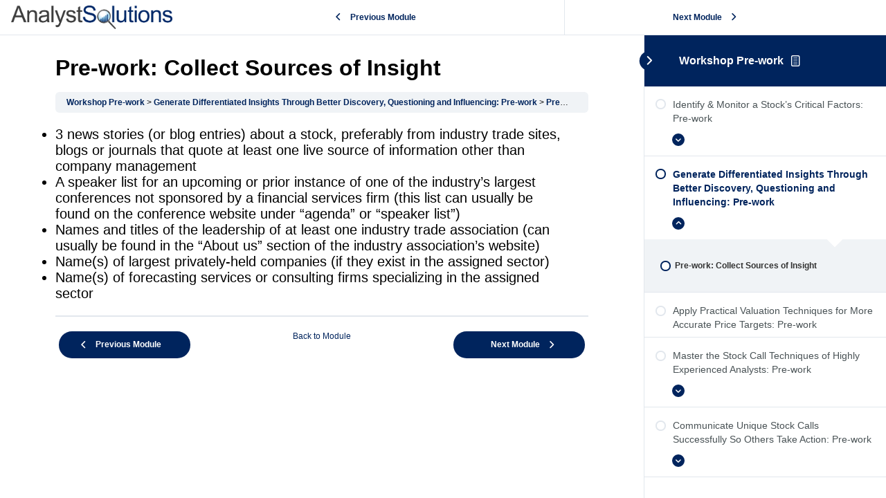

--- FILE ---
content_type: text/html; charset=UTF-8
request_url: https://analystsolutions.com/workshop/wkshp-pre-work/modules/gditbdqi-pw/topic/pw-collect-sources-of-insight/
body_size: 17734
content:
<!DOCTYPE html>
<html lang="en-US">
	<head>
		<meta charset="UTF-8">
		<meta name="viewport" content="width=device-width, initial-scale=1">
		<link rel="profile" href="http://gmpg.org/xfn/11">
		<script>var et_site_url='https://analystsolutions.com';var et_post_id='26028';function et_core_page_resource_fallback(a,b){"undefined"===typeof b&&(b=a.sheet.cssRules&&0===a.sheet.cssRules.length);b&&(a.onerror=null,a.onload=null,a.href?a.href=et_site_url+"/?et_core_page_resource="+a.id+et_post_id:a.src&&(a.src=et_site_url+"/?et_core_page_resource="+a.id+et_post_id))}
</script><meta name='robots' content='index, follow, max-image-preview:large, max-snippet:-1, max-video-preview:-1' />

            <script data-no-defer="1" data-ezscrex="false" data-cfasync="false" data-pagespeed-no-defer data-cookieconsent="ignore">
                var ctPublicFunctions = {"_ajax_nonce":"ab6a037ae3","_rest_nonce":"93839483e6","_ajax_url":"\/wp-admin\/admin-ajax.php","_rest_url":"https:\/\/analystsolutions.com\/wp-json\/","data__cookies_type":"native","data__ajax_type":"rest","text__wait_for_decoding":"Decoding the contact data, let us a few seconds to finish. Anti-Spam by CleanTalk","cookiePrefix":"","wprocket_detected":true,"host_url":"analystsolutions.com"}
            </script>
        
            <script data-no-defer="1" data-ezscrex="false" data-cfasync="false" data-pagespeed-no-defer data-cookieconsent="ignore">
                var ctPublic = {"_ajax_nonce":"ab6a037ae3","settings__forms__check_internal":"0","settings__forms__check_external":"0","settings__forms__search_test":"1","settings__data__bot_detector_enabled":"0","blog_home":"https:\/\/analystsolutions.com\/","pixel__setting":"3","pixel__enabled":true,"pixel__url":"https:\/\/moderate11-v4.cleantalk.org\/pixel\/5903b2cea676f9c7f1fada8fc39e54b4.gif","data__email_check_before_post":"0","data__email_check_exist_post":"0","data__cookies_type":"native","data__key_is_ok":true,"data__visible_fields_required":true,"wl_brandname":"Anti-Spam by CleanTalk","wl_brandname_short":"CleanTalk","ct_checkjs_key":"89bee8018e2ddef2fd28b8eb93adba92ea97b19cedb58d1b51e1ecb054a6ff86","emailEncoderPassKey":"bed080d93272672e78f770d4fd5f72c6","bot_detector_forms_excluded":"W10=","advancedCacheExists":true,"varnishCacheExists":false,"wc_ajax_add_to_cart":false}
            </script>
        
	<!-- This site is optimized with the Yoast SEO plugin v25.4 - https://yoast.com/wordpress/plugins/seo/ -->
	<title>Pre-work: Collect Sources of Insight - AnalystSolutions</title>
	<link rel="canonical" href="https://analystsolutions.com/workshop/wkshp-pre-work/modules/gditbdqi-pw/topic/pw-collect-sources-of-insight/" />
	<meta property="og:locale" content="en_US" />
	<meta property="og:type" content="article" />
	<meta property="og:title" content="Pre-work: Collect Sources of Insight - AnalystSolutions" />
	<meta property="og:description" content="Workshop Pre-work Generate Differentiated Insights Through Better Discovery, Questioning and Influencing: Pre-work Pre-work: Collect Sources of Insight Previous Module Back to Module Next Module" />
	<meta property="og:url" content="https://analystsolutions.com/workshop/wkshp-pre-work/modules/gditbdqi-pw/topic/pw-collect-sources-of-insight/" />
	<meta property="og:site_name" content="AnalystSolutions" />
	<meta property="article:modified_time" content="2023-08-22T21:53:52+00:00" />
	<meta name="twitter:card" content="summary_large_image" />
	<meta name="twitter:label1" content="Est. reading time" />
	<meta name="twitter:data1" content="1 minute" />
	<script type="application/ld+json" class="yoast-schema-graph">{"@context":"https://schema.org","@graph":[{"@type":"WebPage","@id":"https://analystsolutions.com/workshop/wkshp-pre-work/modules/gditbdqi-pw/topic/pw-collect-sources-of-insight/","url":"https://analystsolutions.com/workshop/wkshp-pre-work/modules/gditbdqi-pw/topic/pw-collect-sources-of-insight/","name":"Pre-work: Collect Sources of Insight - AnalystSolutions","isPartOf":{"@id":"https://analystsolutions.com/#website"},"datePublished":"2018-10-26T21:33:16+00:00","dateModified":"2023-08-22T21:53:52+00:00","breadcrumb":{"@id":"https://analystsolutions.com/workshop/wkshp-pre-work/modules/gditbdqi-pw/topic/pw-collect-sources-of-insight/#breadcrumb"},"inLanguage":"en-US","potentialAction":[{"@type":"ReadAction","target":["https://analystsolutions.com/workshop/wkshp-pre-work/modules/gditbdqi-pw/topic/pw-collect-sources-of-insight/"]}]},{"@type":"BreadcrumbList","@id":"https://analystsolutions.com/workshop/wkshp-pre-work/modules/gditbdqi-pw/topic/pw-collect-sources-of-insight/#breadcrumb","itemListElement":[{"@type":"ListItem","position":1,"name":"Home","item":"https://analystsolutions.com/"},{"@type":"ListItem","position":2,"name":"Pre-work: Collect Sources of Insight"}]},{"@type":"WebSite","@id":"https://analystsolutions.com/#website","url":"https://analystsolutions.com/","name":"AnalystSolutions","description":"AnalystSolutions","potentialAction":[{"@type":"SearchAction","target":{"@type":"EntryPoint","urlTemplate":"https://analystsolutions.com/?s={search_term_string}"},"query-input":{"@type":"PropertyValueSpecification","valueRequired":true,"valueName":"search_term_string"}}],"inLanguage":"en-US"}]}</script>
	<!-- / Yoast SEO plugin. -->


<link rel='dns-prefetch' href='//www.google.com' />
<link rel='stylesheet' id='sdm-styles-css' href='https://analystsolutions.com/wp-content/plugins/simple-download-monitor/css/sdm_wp_styles.css?ver=6.6.4' type='text/css' media='all' />
<link rel='stylesheet' id='wp-block-library-css' href='https://analystsolutions.com/wp-includes/css/dist/block-library/style.min.css?ver=6.6.4' type='text/css' media='all' />
<style id='classic-theme-styles-inline-css' type='text/css'>
/*! This file is auto-generated */
.wp-block-button__link{color:#fff;background-color:#32373c;border-radius:9999px;box-shadow:none;text-decoration:none;padding:calc(.667em + 2px) calc(1.333em + 2px);font-size:1.125em}.wp-block-file__button{background:#32373c;color:#fff;text-decoration:none}
</style>
<style id='global-styles-inline-css' type='text/css'>
:root{--wp--preset--aspect-ratio--square: 1;--wp--preset--aspect-ratio--4-3: 4/3;--wp--preset--aspect-ratio--3-4: 3/4;--wp--preset--aspect-ratio--3-2: 3/2;--wp--preset--aspect-ratio--2-3: 2/3;--wp--preset--aspect-ratio--16-9: 16/9;--wp--preset--aspect-ratio--9-16: 9/16;--wp--preset--color--black: #000000;--wp--preset--color--cyan-bluish-gray: #abb8c3;--wp--preset--color--white: #ffffff;--wp--preset--color--pale-pink: #f78da7;--wp--preset--color--vivid-red: #cf2e2e;--wp--preset--color--luminous-vivid-orange: #ff6900;--wp--preset--color--luminous-vivid-amber: #fcb900;--wp--preset--color--light-green-cyan: #7bdcb5;--wp--preset--color--vivid-green-cyan: #00d084;--wp--preset--color--pale-cyan-blue: #8ed1fc;--wp--preset--color--vivid-cyan-blue: #0693e3;--wp--preset--color--vivid-purple: #9b51e0;--wp--preset--gradient--vivid-cyan-blue-to-vivid-purple: linear-gradient(135deg,rgba(6,147,227,1) 0%,rgb(155,81,224) 100%);--wp--preset--gradient--light-green-cyan-to-vivid-green-cyan: linear-gradient(135deg,rgb(122,220,180) 0%,rgb(0,208,130) 100%);--wp--preset--gradient--luminous-vivid-amber-to-luminous-vivid-orange: linear-gradient(135deg,rgba(252,185,0,1) 0%,rgba(255,105,0,1) 100%);--wp--preset--gradient--luminous-vivid-orange-to-vivid-red: linear-gradient(135deg,rgba(255,105,0,1) 0%,rgb(207,46,46) 100%);--wp--preset--gradient--very-light-gray-to-cyan-bluish-gray: linear-gradient(135deg,rgb(238,238,238) 0%,rgb(169,184,195) 100%);--wp--preset--gradient--cool-to-warm-spectrum: linear-gradient(135deg,rgb(74,234,220) 0%,rgb(151,120,209) 20%,rgb(207,42,186) 40%,rgb(238,44,130) 60%,rgb(251,105,98) 80%,rgb(254,248,76) 100%);--wp--preset--gradient--blush-light-purple: linear-gradient(135deg,rgb(255,206,236) 0%,rgb(152,150,240) 100%);--wp--preset--gradient--blush-bordeaux: linear-gradient(135deg,rgb(254,205,165) 0%,rgb(254,45,45) 50%,rgb(107,0,62) 100%);--wp--preset--gradient--luminous-dusk: linear-gradient(135deg,rgb(255,203,112) 0%,rgb(199,81,192) 50%,rgb(65,88,208) 100%);--wp--preset--gradient--pale-ocean: linear-gradient(135deg,rgb(255,245,203) 0%,rgb(182,227,212) 50%,rgb(51,167,181) 100%);--wp--preset--gradient--electric-grass: linear-gradient(135deg,rgb(202,248,128) 0%,rgb(113,206,126) 100%);--wp--preset--gradient--midnight: linear-gradient(135deg,rgb(2,3,129) 0%,rgb(40,116,252) 100%);--wp--preset--font-size--small: 13px;--wp--preset--font-size--medium: 20px;--wp--preset--font-size--large: 36px;--wp--preset--font-size--x-large: 42px;--wp--preset--font-family--inter: "Inter", sans-serif;--wp--preset--font-family--cardo: Cardo;--wp--preset--spacing--20: 0.44rem;--wp--preset--spacing--30: 0.67rem;--wp--preset--spacing--40: 1rem;--wp--preset--spacing--50: 1.5rem;--wp--preset--spacing--60: 2.25rem;--wp--preset--spacing--70: 3.38rem;--wp--preset--spacing--80: 5.06rem;--wp--preset--shadow--natural: 6px 6px 9px rgba(0, 0, 0, 0.2);--wp--preset--shadow--deep: 12px 12px 50px rgba(0, 0, 0, 0.4);--wp--preset--shadow--sharp: 6px 6px 0px rgba(0, 0, 0, 0.2);--wp--preset--shadow--outlined: 6px 6px 0px -3px rgba(255, 255, 255, 1), 6px 6px rgba(0, 0, 0, 1);--wp--preset--shadow--crisp: 6px 6px 0px rgba(0, 0, 0, 1);}:where(.is-layout-flex){gap: 0.5em;}:where(.is-layout-grid){gap: 0.5em;}body .is-layout-flex{display: flex;}.is-layout-flex{flex-wrap: wrap;align-items: center;}.is-layout-flex > :is(*, div){margin: 0;}body .is-layout-grid{display: grid;}.is-layout-grid > :is(*, div){margin: 0;}:where(.wp-block-columns.is-layout-flex){gap: 2em;}:where(.wp-block-columns.is-layout-grid){gap: 2em;}:where(.wp-block-post-template.is-layout-flex){gap: 1.25em;}:where(.wp-block-post-template.is-layout-grid){gap: 1.25em;}.has-black-color{color: var(--wp--preset--color--black) !important;}.has-cyan-bluish-gray-color{color: var(--wp--preset--color--cyan-bluish-gray) !important;}.has-white-color{color: var(--wp--preset--color--white) !important;}.has-pale-pink-color{color: var(--wp--preset--color--pale-pink) !important;}.has-vivid-red-color{color: var(--wp--preset--color--vivid-red) !important;}.has-luminous-vivid-orange-color{color: var(--wp--preset--color--luminous-vivid-orange) !important;}.has-luminous-vivid-amber-color{color: var(--wp--preset--color--luminous-vivid-amber) !important;}.has-light-green-cyan-color{color: var(--wp--preset--color--light-green-cyan) !important;}.has-vivid-green-cyan-color{color: var(--wp--preset--color--vivid-green-cyan) !important;}.has-pale-cyan-blue-color{color: var(--wp--preset--color--pale-cyan-blue) !important;}.has-vivid-cyan-blue-color{color: var(--wp--preset--color--vivid-cyan-blue) !important;}.has-vivid-purple-color{color: var(--wp--preset--color--vivid-purple) !important;}.has-black-background-color{background-color: var(--wp--preset--color--black) !important;}.has-cyan-bluish-gray-background-color{background-color: var(--wp--preset--color--cyan-bluish-gray) !important;}.has-white-background-color{background-color: var(--wp--preset--color--white) !important;}.has-pale-pink-background-color{background-color: var(--wp--preset--color--pale-pink) !important;}.has-vivid-red-background-color{background-color: var(--wp--preset--color--vivid-red) !important;}.has-luminous-vivid-orange-background-color{background-color: var(--wp--preset--color--luminous-vivid-orange) !important;}.has-luminous-vivid-amber-background-color{background-color: var(--wp--preset--color--luminous-vivid-amber) !important;}.has-light-green-cyan-background-color{background-color: var(--wp--preset--color--light-green-cyan) !important;}.has-vivid-green-cyan-background-color{background-color: var(--wp--preset--color--vivid-green-cyan) !important;}.has-pale-cyan-blue-background-color{background-color: var(--wp--preset--color--pale-cyan-blue) !important;}.has-vivid-cyan-blue-background-color{background-color: var(--wp--preset--color--vivid-cyan-blue) !important;}.has-vivid-purple-background-color{background-color: var(--wp--preset--color--vivid-purple) !important;}.has-black-border-color{border-color: var(--wp--preset--color--black) !important;}.has-cyan-bluish-gray-border-color{border-color: var(--wp--preset--color--cyan-bluish-gray) !important;}.has-white-border-color{border-color: var(--wp--preset--color--white) !important;}.has-pale-pink-border-color{border-color: var(--wp--preset--color--pale-pink) !important;}.has-vivid-red-border-color{border-color: var(--wp--preset--color--vivid-red) !important;}.has-luminous-vivid-orange-border-color{border-color: var(--wp--preset--color--luminous-vivid-orange) !important;}.has-luminous-vivid-amber-border-color{border-color: var(--wp--preset--color--luminous-vivid-amber) !important;}.has-light-green-cyan-border-color{border-color: var(--wp--preset--color--light-green-cyan) !important;}.has-vivid-green-cyan-border-color{border-color: var(--wp--preset--color--vivid-green-cyan) !important;}.has-pale-cyan-blue-border-color{border-color: var(--wp--preset--color--pale-cyan-blue) !important;}.has-vivid-cyan-blue-border-color{border-color: var(--wp--preset--color--vivid-cyan-blue) !important;}.has-vivid-purple-border-color{border-color: var(--wp--preset--color--vivid-purple) !important;}.has-vivid-cyan-blue-to-vivid-purple-gradient-background{background: var(--wp--preset--gradient--vivid-cyan-blue-to-vivid-purple) !important;}.has-light-green-cyan-to-vivid-green-cyan-gradient-background{background: var(--wp--preset--gradient--light-green-cyan-to-vivid-green-cyan) !important;}.has-luminous-vivid-amber-to-luminous-vivid-orange-gradient-background{background: var(--wp--preset--gradient--luminous-vivid-amber-to-luminous-vivid-orange) !important;}.has-luminous-vivid-orange-to-vivid-red-gradient-background{background: var(--wp--preset--gradient--luminous-vivid-orange-to-vivid-red) !important;}.has-very-light-gray-to-cyan-bluish-gray-gradient-background{background: var(--wp--preset--gradient--very-light-gray-to-cyan-bluish-gray) !important;}.has-cool-to-warm-spectrum-gradient-background{background: var(--wp--preset--gradient--cool-to-warm-spectrum) !important;}.has-blush-light-purple-gradient-background{background: var(--wp--preset--gradient--blush-light-purple) !important;}.has-blush-bordeaux-gradient-background{background: var(--wp--preset--gradient--blush-bordeaux) !important;}.has-luminous-dusk-gradient-background{background: var(--wp--preset--gradient--luminous-dusk) !important;}.has-pale-ocean-gradient-background{background: var(--wp--preset--gradient--pale-ocean) !important;}.has-electric-grass-gradient-background{background: var(--wp--preset--gradient--electric-grass) !important;}.has-midnight-gradient-background{background: var(--wp--preset--gradient--midnight) !important;}.has-small-font-size{font-size: var(--wp--preset--font-size--small) !important;}.has-medium-font-size{font-size: var(--wp--preset--font-size--medium) !important;}.has-large-font-size{font-size: var(--wp--preset--font-size--large) !important;}.has-x-large-font-size{font-size: var(--wp--preset--font-size--x-large) !important;}
:where(.wp-block-post-template.is-layout-flex){gap: 1.25em;}:where(.wp-block-post-template.is-layout-grid){gap: 1.25em;}
:where(.wp-block-columns.is-layout-flex){gap: 2em;}:where(.wp-block-columns.is-layout-grid){gap: 2em;}
:root :where(.wp-block-pullquote){font-size: 1.5em;line-height: 1.6;}
</style>
<link rel='stylesheet' id='ct_public_css-css' href='https://analystsolutions.com/wp-content/plugins/cleantalk-spam-protect/css/cleantalk-public.min.css?ver=6.44' type='text/css' media='all' />
<link rel='stylesheet' id='ct_email_decoder_css-css' href='https://analystsolutions.com/wp-content/plugins/cleantalk-spam-protect/css/cleantalk-email-decoder.min.css?ver=6.44' type='text/css' media='all' />
<link rel='stylesheet' id='follow-up-emails-css' href='https://analystsolutions.com/wp-content/plugins/woocommerce-follow-up-emails/templates/followups.css?ver=4.9.51' type='text/css' media='all' />
<link rel='stylesheet' id='woocommerce-layout-css' href='https://analystsolutions.com/wp-content/plugins/woocommerce/assets/css/woocommerce-layout.css?ver=9.6.3' type='text/css' media='all' />
<link rel='stylesheet' id='woocommerce-smallscreen-css' href='https://analystsolutions.com/wp-content/plugins/woocommerce/assets/css/woocommerce-smallscreen.css?ver=9.6.3' type='text/css' media='only screen and (max-width: 768px)' />
<link rel='stylesheet' id='woocommerce-general-css' href='https://analystsolutions.com/wp-content/plugins/woocommerce/assets/css/woocommerce.css?ver=9.6.3' type='text/css' media='all' />
<style id='woocommerce-inline-inline-css' type='text/css'>
.woocommerce form .form-row .required { visibility: visible; }
</style>
<link rel='stylesheet' id='learndash_quiz_front_css-css' href='//analystsolutions.com/wp-content/plugins/sfwd-lms/themes/legacy/templates/learndash_quiz_front.min.css?ver=4.20.2.1' type='text/css' media='all' />
<link rel='stylesheet' id='dashicons-css' href='https://analystsolutions.com/wp-includes/css/dashicons.min.css?ver=6.6.4' type='text/css' media='all' />
<link rel='stylesheet' id='learndash-css' href='//analystsolutions.com/wp-content/plugins/sfwd-lms/src/assets/dist/css/styles.css?ver=4.20.2.1' type='text/css' media='all' />
<link rel='stylesheet' id='jquery-dropdown-css-css' href='//analystsolutions.com/wp-content/plugins/sfwd-lms/assets/css/jquery.dropdown.min.css?ver=4.20.2.1' type='text/css' media='all' />
<link rel='stylesheet' id='learndash_lesson_video-css' href='//analystsolutions.com/wp-content/plugins/sfwd-lms/themes/legacy/templates/learndash_lesson_video.min.css?ver=4.20.2.1' type='text/css' media='all' />
<link rel='stylesheet' id='learndash-admin-bar-css' href='https://analystsolutions.com/wp-content/plugins/sfwd-lms/src/assets/dist/css/admin-bar/styles.css?ver=4.20.2.1' type='text/css' media='all' />
<link rel='stylesheet' id='brands-styles-css' href='https://analystsolutions.com/wp-content/plugins/woocommerce/assets/css/brands.css?ver=9.6.3' type='text/css' media='all' />
<link rel='stylesheet' id='learndash-front-css' href='//analystsolutions.com/wp-content/plugins/sfwd-lms/themes/ld30/assets/css/learndash.min.css?ver=4.20.2.1' type='text/css' media='all' />
<style id='learndash-front-inline-css' type='text/css'>
		.learndash-wrapper .ld-item-list .ld-item-list-item.ld-is-next,
		.learndash-wrapper .wpProQuiz_content .wpProQuiz_questionListItem label:focus-within {
			border-color: #00245d;
		}

		/*
		.learndash-wrapper a:not(.ld-button):not(#quiz_continue_link):not(.ld-focus-menu-link):not(.btn-blue):not(#quiz_continue_link):not(.ld-js-register-account):not(#ld-focus-mode-course-heading):not(#btn-join):not(.ld-item-name):not(.ld-table-list-item-preview):not(.ld-lesson-item-preview-heading),
		 */

		.learndash-wrapper .ld-breadcrumbs a,
		.learndash-wrapper .ld-lesson-item.ld-is-current-lesson .ld-lesson-item-preview-heading,
		.learndash-wrapper .ld-lesson-item.ld-is-current-lesson .ld-lesson-title,
		.learndash-wrapper .ld-primary-color-hover:hover,
		.learndash-wrapper .ld-primary-color,
		.learndash-wrapper .ld-primary-color-hover:hover,
		.learndash-wrapper .ld-primary-color,
		.learndash-wrapper .ld-tabs .ld-tabs-navigation .ld-tab.ld-active,
		.learndash-wrapper .ld-button.ld-button-transparent,
		.learndash-wrapper .ld-button.ld-button-reverse,
		.learndash-wrapper .ld-icon-certificate,
		.learndash-wrapper .ld-login-modal .ld-login-modal-login .ld-modal-heading,
		#wpProQuiz_user_content a,
		.learndash-wrapper .ld-item-list .ld-item-list-item a.ld-item-name:hover,
		.learndash-wrapper .ld-focus-comments__heading-actions .ld-expand-button,
		.learndash-wrapper .ld-focus-comments__heading a,
		.learndash-wrapper .ld-focus-comments .comment-respond a,
		.learndash-wrapper .ld-focus-comment .ld-comment-reply a.comment-reply-link:hover,
		.learndash-wrapper .ld-expand-button.ld-button-alternate {
			color: #00245d !important;
		}

		.learndash-wrapper .ld-focus-comment.bypostauthor>.ld-comment-wrapper,
		.learndash-wrapper .ld-focus-comment.role-group_leader>.ld-comment-wrapper,
		.learndash-wrapper .ld-focus-comment.role-administrator>.ld-comment-wrapper {
			background-color:rgba(0, 36, 93, 0.03) !important;
		}


		.learndash-wrapper .ld-primary-background,
		.learndash-wrapper .ld-tabs .ld-tabs-navigation .ld-tab.ld-active:after {
			background: #00245d !important;
		}



		.learndash-wrapper .ld-course-navigation .ld-lesson-item.ld-is-current-lesson .ld-status-incomplete,
		.learndash-wrapper .ld-focus-comment.bypostauthor:not(.ptype-sfwd-assignment) >.ld-comment-wrapper>.ld-comment-avatar img,
		.learndash-wrapper .ld-focus-comment.role-group_leader>.ld-comment-wrapper>.ld-comment-avatar img,
		.learndash-wrapper .ld-focus-comment.role-administrator>.ld-comment-wrapper>.ld-comment-avatar img {
			border-color: #00245d !important;
		}



		.learndash-wrapper .ld-loading::before {
			border-top:3px solid #00245d !important;
		}

		.learndash-wrapper .ld-button:hover:not(.learndash-link-previous-incomplete):not(.ld-button-transparent):not(.ld--ignore-inline-css),
		#learndash-tooltips .ld-tooltip:after,
		#learndash-tooltips .ld-tooltip,
		.learndash-wrapper .ld-primary-background,
		.learndash-wrapper .btn-join:not(.ld--ignore-inline-css),
		.learndash-wrapper #btn-join:not(.ld--ignore-inline-css),
		.learndash-wrapper .ld-button:not(.ld-button-reverse):not(.learndash-link-previous-incomplete):not(.ld-button-transparent):not(.ld--ignore-inline-css),
		.learndash-wrapper .ld-expand-button,
		.learndash-wrapper .wpProQuiz_content .wpProQuiz_button:not(.wpProQuiz_button_reShowQuestion):not(.wpProQuiz_button_restartQuiz),
		.learndash-wrapper .wpProQuiz_content .wpProQuiz_button2,
		.learndash-wrapper .ld-focus .ld-focus-sidebar .ld-course-navigation-heading,
		.learndash-wrapper .ld-focus .ld-focus-sidebar .ld-focus-sidebar-trigger,
		.learndash-wrapper .ld-focus-comments .form-submit #submit,
		.learndash-wrapper .ld-login-modal input[type='submit'],
		.learndash-wrapper .ld-login-modal .ld-login-modal-register,
		.learndash-wrapper .wpProQuiz_content .wpProQuiz_certificate a.btn-blue,
		.learndash-wrapper .ld-focus .ld-focus-header .ld-user-menu .ld-user-menu-items a,
		#wpProQuiz_user_content table.wp-list-table thead th,
		#wpProQuiz_overlay_close,
		.learndash-wrapper .ld-expand-button.ld-button-alternate .ld-icon {
			background-color: #00245d !important;
		}

		.learndash-wrapper .ld-button:focus:not(.learndash-link-previous-incomplete):not(.ld-button-transparent):not(.ld--ignore-inline-css),
		.learndash-wrapper .btn-join:focus:not(.ld--ignore-inline-css),
		.learndash-wrapper #btn-join:focus:not(.ld--ignore-inline-css),
		.learndash-wrapper .ld-expand-button:focus,
		.learndash-wrapper .wpProQuiz_content .wpProQuiz_button:not(.wpProQuiz_button_reShowQuestion):focus:not(.wpProQuiz_button_restartQuiz),
		.learndash-wrapper .wpProQuiz_content .wpProQuiz_button2:focus,
		.learndash-wrapper .ld-focus-comments .form-submit #submit,
		.learndash-wrapper .ld-login-modal input[type='submit']:focus,
		.learndash-wrapper .ld-login-modal .ld-login-modal-register:focus,
		.learndash-wrapper .wpProQuiz_content .wpProQuiz_certificate a.btn-blue:focus {
			outline-color: #00245d;
		}

		.learndash-wrapper .ld-focus .ld-focus-header .ld-user-menu .ld-user-menu-items:before {
			border-bottom-color: #00245d !important;
		}

		.learndash-wrapper .ld-button.ld-button-transparent:hover {
			background: transparent !important;
		}

		.learndash-wrapper .ld-button.ld-button-transparent:focus {
			outline-color: #00245d;
		}

		.learndash-wrapper .ld-focus .ld-focus-header .sfwd-mark-complete .learndash_mark_complete_button,
		.learndash-wrapper .ld-focus .ld-focus-header #sfwd-mark-complete #learndash_mark_complete_button,
		.learndash-wrapper .ld-button.ld-button-transparent,
		.learndash-wrapper .ld-button.ld-button-alternate,
		.learndash-wrapper .ld-expand-button.ld-button-alternate {
			background-color:transparent !important;
		}

		.learndash-wrapper .ld-focus-header .ld-user-menu .ld-user-menu-items a,
		.learndash-wrapper .ld-button.ld-button-reverse:hover,
		.learndash-wrapper .ld-alert-success .ld-alert-icon.ld-icon-certificate,
		.learndash-wrapper .ld-alert-warning .ld-button:not(.learndash-link-previous-incomplete),
		.learndash-wrapper .ld-primary-background.ld-status {
			color:white !important;
		}

		.learndash-wrapper .ld-status.ld-status-unlocked {
			background-color: rgba(0,36,93,0.2) !important;
			color: #00245d !important;
		}

		.learndash-wrapper .wpProQuiz_content .wpProQuiz_addToplist {
			background-color: rgba(0,36,93,0.1) !important;
			border: 1px solid #00245d !important;
		}

		.learndash-wrapper .wpProQuiz_content .wpProQuiz_toplistTable th {
			background: #00245d !important;
		}

		.learndash-wrapper .wpProQuiz_content .wpProQuiz_toplistTrOdd {
			background-color: rgba(0,36,93,0.1) !important;
		}

		.learndash-wrapper .wpProQuiz_content .wpProQuiz_reviewDiv li.wpProQuiz_reviewQuestionTarget {
			background-color: #00245d !important;
		}
		.learndash-wrapper .wpProQuiz_content .wpProQuiz_time_limit .wpProQuiz_progress {
			background-color: #00245d !important;
		}
		
		.learndash-wrapper #quiz_continue_link,
		.learndash-wrapper .ld-secondary-background,
		.learndash-wrapper .learndash_mark_complete_button,
		.learndash-wrapper #learndash_mark_complete_button,
		.learndash-wrapper .ld-status-complete,
		.learndash-wrapper .ld-alert-success .ld-button,
		.learndash-wrapper .ld-alert-success .ld-alert-icon {
			background-color: #00245d !important;
		}

		.learndash-wrapper #quiz_continue_link:focus,
		.learndash-wrapper .learndash_mark_complete_button:focus,
		.learndash-wrapper #learndash_mark_complete_button:focus,
		.learndash-wrapper .ld-alert-success .ld-button:focus {
			outline-color: #00245d;
		}

		.learndash-wrapper .wpProQuiz_content a#quiz_continue_link {
			background-color: #00245d !important;
		}

		.learndash-wrapper .wpProQuiz_content a#quiz_continue_link:focus {
			outline-color: #00245d;
		}

		.learndash-wrapper .course_progress .sending_progress_bar {
			background: #00245d !important;
		}

		.learndash-wrapper .wpProQuiz_content .wpProQuiz_button_reShowQuestion:hover, .learndash-wrapper .wpProQuiz_content .wpProQuiz_button_restartQuiz:hover {
			background-color: #00245d !important;
			opacity: 0.75;
		}

		.learndash-wrapper .wpProQuiz_content .wpProQuiz_button_reShowQuestion:focus,
		.learndash-wrapper .wpProQuiz_content .wpProQuiz_button_restartQuiz:focus {
			outline-color: #00245d;
		}

		.learndash-wrapper .ld-secondary-color-hover:hover,
		.learndash-wrapper .ld-secondary-color,
		.learndash-wrapper .ld-focus .ld-focus-header .sfwd-mark-complete .learndash_mark_complete_button,
		.learndash-wrapper .ld-focus .ld-focus-header #sfwd-mark-complete #learndash_mark_complete_button,
		.learndash-wrapper .ld-focus .ld-focus-header .sfwd-mark-complete:after {
			color: #00245d !important;
		}

		.learndash-wrapper .ld-secondary-in-progress-icon {
			border-left-color: #00245d !important;
			border-top-color: #00245d !important;
		}

		.learndash-wrapper .ld-alert-success {
			border-color: #00245d;
			background-color: transparent !important;
			color: #00245d;
		}

		.learndash-wrapper .wpProQuiz_content .wpProQuiz_reviewQuestion li.wpProQuiz_reviewQuestionSolved,
		.learndash-wrapper .wpProQuiz_content .wpProQuiz_box li.wpProQuiz_reviewQuestionSolved {
			background-color: #00245d !important;
		}

		.learndash-wrapper .wpProQuiz_content  .wpProQuiz_reviewLegend span.wpProQuiz_reviewColor_Answer {
			background-color: #00245d !important;
		}

		
		.learndash-wrapper .ld-alert-warning {
			background-color:transparent;
		}

		.learndash-wrapper .ld-status-waiting,
		.learndash-wrapper .ld-alert-warning .ld-alert-icon {
			background-color: #d2b790 !important;
		}

		.learndash-wrapper .ld-tertiary-color-hover:hover,
		.learndash-wrapper .ld-tertiary-color,
		.learndash-wrapper .ld-alert-warning {
			color: #d2b790 !important;
		}

		.learndash-wrapper .ld-tertiary-background {
			background-color: #d2b790 !important;
		}

		.learndash-wrapper .ld-alert-warning {
			border-color: #d2b790 !important;
		}

		.learndash-wrapper .ld-tertiary-background,
		.learndash-wrapper .ld-alert-warning .ld-alert-icon {
			color:white !important;
		}

		.learndash-wrapper .wpProQuiz_content .wpProQuiz_reviewQuestion li.wpProQuiz_reviewQuestionReview,
		.learndash-wrapper .wpProQuiz_content .wpProQuiz_box li.wpProQuiz_reviewQuestionReview {
			background-color: #d2b790 !important;
		}

		.learndash-wrapper .wpProQuiz_content  .wpProQuiz_reviewLegend span.wpProQuiz_reviewColor_Review {
			background-color: #d2b790 !important;
		}

		
</style>
<link rel='stylesheet' id='tablepress-default-css' href='https://analystsolutions.com/wp-content/tablepress-combined.min.css?ver=32' type='text/css' media='all' />
<link rel='stylesheet' id='cmr_frontend-css' href='https://analystsolutions.com/wp-content/plugins/cm-reviews/classes/assets/css/cmr_frontend.css?ver=3.1.5' type='text/css' media='all' />
<style id='cmr_frontend-inline-css' type='text/css'>
ul.cmr_reviews_list p.cmr_response_content{ color: #0000ff}form.cmr_form_lf .rating-stars,form.cmr_form_lf .rating-stars input:checked ~ label,form.cmr_form_lf .rating-stars label:hover,form.cmr_form_lf .rating-stars label:hover ~ label {color: #ffff5d}form.cmr_form_lf .rating-stars label.checked {color: #ffff5d}form.cmr_form_lf .rating-stars label {color: #ffffff}span.cmr_userName a, span.cmr_userName a:active, span.cmr_userName a:hover, span.cmr_userName span {color: #ffa500}.cm_single_review.highlighted * :not(.cmr_userName *, .cmr-helpful-rate *), .cmr_single_review.highlighted * :not(.cmr_userName * , .cmr-helpful-rate *) {color: #444;}.cmr_single_review.highlighted, .cm_single_review.highlighted {background-color: #eee !important; color: #444 !important;}ul.cmr_reviews_list .video-wrapper {width: 400px}
</style>
<script type="text/javascript" data-pagespeed-no-defer src="https://analystsolutions.com/wp-content/plugins/cleantalk-spam-protect/js/apbct-public-bundle.min.js?ver=6.44" id="ct_public_functions-js"></script>
<script type="text/javascript" src="https://analystsolutions.com/wp-content/themes/analystsolutions/js/vendor/jquery-1.11.1.min.js?ver=6.6.4" id="jquery-js"></script>
<script type="text/javascript" id="sdm-scripts-js-extra">
/* <![CDATA[ */
var sdm_ajax_script = {"ajaxurl":"https:\/\/analystsolutions.com\/wp-admin\/admin-ajax.php"};
/* ]]> */
</script>
<script type="text/javascript" src="https://analystsolutions.com/wp-content/plugins/simple-download-monitor/js/sdm_wp_scripts.js?ver=6.6.4" id="sdm-scripts-js"></script>
<script type="text/javascript" id="fue-account-subscriptions-js-extra">
/* <![CDATA[ */
var FUE = {"ajaxurl":"https:\/\/analystsolutions.com\/wp-admin\/admin-ajax.php","ajax_loader":"https:\/\/analystsolutions.com\/wp-content\/plugins\/woocommerce-follow-up-emails\/templates\/images\/ajax-loader.gif"};
/* ]]> */
</script>
<script type="text/javascript" src="https://analystsolutions.com/wp-content/plugins/woocommerce-follow-up-emails/templates/js/fue-account-subscriptions.js?ver=4.9.51" id="fue-account-subscriptions-js"></script>
<script type="text/javascript" src="https://analystsolutions.com/wp-content/plugins/woocommerce/assets/js/jquery-blockui/jquery.blockUI.min.js?ver=2.7.0-wc.9.6.3" id="jquery-blockui-js" defer="defer" data-wp-strategy="defer"></script>
<script type="text/javascript" src="https://analystsolutions.com/wp-content/plugins/woocommerce/assets/js/js-cookie/js.cookie.min.js?ver=2.1.4-wc.9.6.3" id="js-cookie-js" defer="defer" data-wp-strategy="defer"></script>
<script type="text/javascript" id="woocommerce-js-extra">
/* <![CDATA[ */
var woocommerce_params = {"ajax_url":"\/wp-admin\/admin-ajax.php","wc_ajax_url":"\/?wc-ajax=%%endpoint%%"};
/* ]]> */
</script>
<script type="text/javascript" src="https://analystsolutions.com/wp-content/plugins/woocommerce/assets/js/frontend/woocommerce.min.js?ver=9.6.3" id="woocommerce-js" defer="defer" data-wp-strategy="defer"></script>
<script type="text/javascript" src="https://analystsolutions.com/wp-content/plugins/cm-reviews/classes/assets/js/jquery-confirm.min.js?ver=6.6.4" id="cmr_jquery-confirm-js-js"></script>
<script type="text/javascript" src="https://analystsolutions.com/wp-includes/js/jquery/ui/core.min.js?ver=1.13.3" id="jquery-ui-core-js"></script>
<script type="text/javascript" src="https://analystsolutions.com/wp-includes/js/jquery/ui/mouse.min.js?ver=1.13.3" id="jquery-ui-mouse-js"></script>
<script type="text/javascript" src="https://analystsolutions.com/wp-includes/js/jquery/ui/slider.min.js?ver=1.13.3" id="jquery-ui-slider-js"></script>
<script type="text/javascript" id="cmr_frontend-js-js-extra">
/* <![CDATA[ */
var cmr_fdata = {"ajaxurl":"https:\/\/analystsolutions.com\/wp-admin\/admin-ajax.php","requireStarsEnabled":"1","requireStars":"Please choose a star rating.","requireTitle":"","requireContent":"1","requireSimpleCaptcha":"1"};
/* ]]> */
</script>
<script type="text/javascript" src="https://analystsolutions.com/wp-content/plugins/cm-reviews/classes/assets/js/cmr_frontend.js?ver=3.1.5" id="cmr_frontend-js-js"></script>
<link rel="https://api.w.org/" href="https://analystsolutions.com/wp-json/" /><link rel="alternate" title="JSON" type="application/json" href="https://analystsolutions.com/wp-json/wp/v2/sfwd-topic/26028" /><link rel="EditURI" type="application/rsd+xml" title="RSD" href="https://analystsolutions.com/xmlrpc.php?rsd" />
<link rel='shortlink' href='https://analystsolutions.com/?p=26028' />
<link rel="alternate" title="oEmbed (JSON)" type="application/json+oembed" href="https://analystsolutions.com/wp-json/oembed/1.0/embed?url=https%3A%2F%2Fanalystsolutions.com%2Fworkshop%2Fwkshp-pre-work%2Fmodules%2Fgditbdqi-pw%2Ftopic%2Fpw-collect-sources-of-insight%2F" />
<link rel="alternate" title="oEmbed (XML)" type="text/xml+oembed" href="https://analystsolutions.com/wp-json/oembed/1.0/embed?url=https%3A%2F%2Fanalystsolutions.com%2Fworkshop%2Fwkshp-pre-work%2Fmodules%2Fgditbdqi-pw%2Ftopic%2Fpw-collect-sources-of-insight%2F&#038;format=xml" />
<script>  var el_i13_login_captcha=null; var el_i13_register_captcha=null; </script><!-- Stream WordPress user activity plugin v4.0.2 -->
<style type="text/css" id="et-bloom-custom-css">
					.et_bloom .et_bloom_optin_2 .et_bloom_form_container h2, .et_bloom .et_bloom_optin_2 .et_bloom_form_container h2 span, .et_bloom .et_bloom_optin_2 .et_bloom_form_container h2 strong { font-family: "Source Sans Pro", Helvetica, Arial, Lucida, sans-serif; }.et_bloom .et_bloom_optin_2 .et_bloom_form_container p, .et_bloom .et_bloom_optin_2 .et_bloom_form_container p span, .et_bloom .et_bloom_optin_2 .et_bloom_form_container p strong, .et_bloom .et_bloom_optin_2 .et_bloom_form_container form input, .et_bloom .et_bloom_optin_2 .et_bloom_form_container form button span { font-family: "Source Sans Pro", Helvetica, Arial, Lucida, sans-serif; } .et_bloom .et_bloom_optin_3 .et_bloom_form_container h2, .et_bloom .et_bloom_optin_3 .et_bloom_form_container h2 span, .et_bloom .et_bloom_optin_3 .et_bloom_form_container h2 strong { font-family: "Source Sans Pro", Helvetica, Arial, Lucida, sans-serif; }.et_bloom .et_bloom_optin_3 .et_bloom_form_container p, .et_bloom .et_bloom_optin_3 .et_bloom_form_container p span, .et_bloom .et_bloom_optin_3 .et_bloom_form_container p strong, .et_bloom .et_bloom_optin_3 .et_bloom_form_container form input, .et_bloom .et_bloom_optin_3 .et_bloom_form_container form button span { font-family: "Source Sans Pro", Helvetica, Arial, Lucida, sans-serif; } .et_bloom .et_bloom_optin_9 .et_bloom_form_container h2, .et_bloom .et_bloom_optin_9 .et_bloom_form_container h2 span, .et_bloom .et_bloom_optin_9 .et_bloom_form_container h2 strong { font-family: "Source Sans Pro", Helvetica, Arial, Lucida, sans-serif; }.et_bloom .et_bloom_optin_9 .et_bloom_form_container p, .et_bloom .et_bloom_optin_9 .et_bloom_form_container p span, .et_bloom .et_bloom_optin_9 .et_bloom_form_container p strong, .et_bloom .et_bloom_optin_9 .et_bloom_form_container form input, .et_bloom .et_bloom_optin_9 .et_bloom_form_container form button span { font-family: "Source Sans Pro", Helvetica, Arial, Lucida, sans-serif; } .et_bloom .et_bloom_optin_12 .et_bloom_form_container h2, .et_bloom .et_bloom_optin_12 .et_bloom_form_container h2 span, .et_bloom .et_bloom_optin_12 .et_bloom_form_container h2 strong { font-family: "Source Sans Pro", Helvetica, Arial, Lucida, sans-serif; }.et_bloom .et_bloom_optin_12 .et_bloom_form_container p, .et_bloom .et_bloom_optin_12 .et_bloom_form_container p span, .et_bloom .et_bloom_optin_12 .et_bloom_form_container p strong, .et_bloom .et_bloom_optin_12 .et_bloom_form_container form input, .et_bloom .et_bloom_optin_12 .et_bloom_form_container form button span { font-family: "Source Sans Pro", Helvetica, Arial, Lucida, sans-serif; } 
				</style><link rel="preload" href="https://analystsolutions.com/wp-content/plugins/bloom/core/admin/fonts/modules.ttf" as="font" crossorigin="anonymous">	<noscript><style>.woocommerce-product-gallery{ opacity: 1 !important; }</style></noscript>
	<style id='wp-fonts-local' type='text/css'>
@font-face{font-family:Inter;font-style:normal;font-weight:300 900;font-display:fallback;src:url('https://analystsolutions.com/wp-content/plugins/woocommerce/assets/fonts/Inter-VariableFont_slnt,wght.woff2') format('woff2');font-stretch:normal;}
@font-face{font-family:Cardo;font-style:normal;font-weight:400;font-display:fallback;src:url('https://analystsolutions.com/wp-content/plugins/woocommerce/assets/fonts/cardo_normal_400.woff2') format('woff2');}
</style>
		<style type="text/css" id="wp-custom-css">
			.icon-check:before {
    content: "\e909";
}

.ld-expand-button .ld-text, .ld-expand-button .ld-icon,.ld-table-list-header .ld-text, .ld-table-list-header .ld-icon, .ld-status-icon .ld-icon-checkmark , .ld-table-list-lesson-details span,  #single-course-content .content-holder .content strong {
	color:white !important;
}

.learndash-wrapper{
	font-family:Arial
}

#livesite_engage_button ,.ls-zoom-width {
	display:none !important;
}

.learndash-wrapper .ld-profile-summary{
	display:none !important;
}

.gfield_label:hover, .gform-field-label:hover {
	color: #24356f;
}

.gform_wrapper {
	color: #666;
}

.gform_wrapper h3 {
	color: #333;
}

.su-lightbox, .icon {
	margin-bottom: 20px;
	display: inline-block;
}

#input_12_6 {
	border: 1px solid #d3d3d3
}
#field_13_1, #field_13_6 {
	margin: 10px;
}
#input_13_1 {
	border: 1px solid #333;
}
#gform_wrapper_13 {
	border: 4px solid #24356f;
	padding: 5px;
}
.gform_description {
	font-size: 14px;
}
#field_14_1, #field_14_3, #field_14_5  {
	margin-bottom: 20px
}
#input_14_2 {
	border: 1px solid #333;
}
#field_14_2 {
	margin-bottom: 40px;
}
#gform_wrapper_14 {
	border: 4px solid #24356f;
	padding: 20px;
  margin: 20px;
}
#gform_wrapper_15 {
	border: 4px solid #24356f;
	padding: 5px;	
}
#field_15_1, #field_15_7, #field_15_8 {
	margin-bottom: 20px;
}
#field_15_1, #field_15_8 {
	text-align: start;
	margin-left: 20px
}
#field_15_4 {
	margin-top: 10px;
}
#input_15_3_3, #input_15_3_6, #input_15_4, #input_15_6, #input_15_7 {
	border: 1px solid #333;
	margin-bottom: 10px;
}
.gform_button {
	margin-bottom: 20px;
}
#gform_wrapper_16 {
	border: 4px solid #24356f;
	padding: 5px;	
}
#input_16_3_3, #input_16_3_6, #input_16_4, #input_16_5 {
	border: 1px solid #333;
	margin-bottom: 10px
}
#field_16_1, #field_16_6, #field_16_7 {
	margin-bottom: 20px;
}
#field_16_6, #field_16_7 {
	text-align: start;
	padding-left: 10px
}
.gchoice_17_3_0, .gchoice_17_3_1 {
	display: flex;
	align-items: center;
}
#label_17_3_0, #label_17_3_1 {
		transform: translate(0,-25%)
}
#field_17_4, #field_17_5, #field_17_6, #field_17_7 {
	margin-bottom: 32px !important;
}
#gform_wrapper_19 {
	border: 4px solid #24356f;
	padding: 5px;
}
.page-id-31 #gform_wrapper_19 {
	border: none;
	padding: none;
}
#field_19_1, #field_19_6{
	margin: 20px 0;
}
.page-id-31 #field_19_1 {
	display: none;
}
#input_19_3, #input_19_5_3, #input_19_5_6, #input_19_6 {
	border: 1px solid #000;
}
.page-id-31 #input_19_3, .page-id-31 #input_19_5_3, .page-id-31 #input_19_5_6, .page-id-31 #input_19_6 {
	border: none;
}
#field_19_3, #field_19_4 {
	text-align: start;
	margin-left: 20px;
	margin-bottom: 20px;
}
.page-id-31 #field_19_3, .page-id-31 #field_19_4 {
	text-align: start;
	margin: 0;
}
.page-id-31 #field_19_3, .page-id-31 #field_19_4, .page-id-31 #field_19_6 {
	margin-bottom: 32px !important;
}
#field_20_1, #field_20_3, #field_20_4, #field_20_5, #field_20_6, #field_20_7, #field_20_8 {
	margin-bottom: 32px !important;
}
.page-id-31 legend, .page-id-4 legend {
	display: none;
}
#field_21_1, #field_21_3, #field_21_5 {
	margin-bottom: 32px !important;
}
#input_23_3_3, #input_23_3_4, #input_23_3_6, 
#input_23_3_8, #input_23_4_1, #input_23_4_2, #input_23_4_3, #input_23_4_4, #input_23_4_5 {
	border: 1px solid #000;
}
#gform_wrapper_23 {
	border: 4px solid #24356f;
	padding: 20px;
  margin: 20px;
}
#field_23_4 {
	margin-right: 260px;
}		</style>
			</head>
	<body class="sfwd-topic-template-default single single-sfwd-topic postid-26028 theme-analystsolutions woocommerce-no-js et_bloom ld-in-focus-mode learndash-cpt learndash-cpt-sfwd-topic learndash-template-ld30 learndash-cpt-sfwd-topic-26028-current learndash-cpt-sfwd-courses-25362-parent learndash-cpt-sfwd-lessons-26440-parent learndash-embed-responsive">

		<div class="learndash-wrapper">
						<div class="ld-focus ld-focus-initial-transition  ld-focus-position-right">
				
<div class="ld-focus-sidebar">
	<div class="ld-course-navigation-heading">

		
		<span class="ld-focus-sidebar-trigger">
						<span class="ld-icon ld-icon-arrow-right"></span>
					</span>

		
		
		<h3>
			<a href="https://analystsolutions.com/workshop/wkshp-pre-work/" id="ld-focus-mode-course-heading">
				<span class="ld-icon ld-icon-content"></span>
				Workshop Pre-work			</a>
		</h3>
			</div>
	<div class="ld-focus-sidebar-wrapper">
				<div class="ld-course-navigation">
			<div class="ld-course-navigation-list">
				<div class="ld-lesson-navigation">
					<div class="ld-lesson-items" id="ld-lesson-list-25362">
						
<div class="ld-lesson-item ld-is-not-current-lesson learndash-incomplete is_not_sample">
	<div class="ld-lesson-item-preview">
		<a class="ld-lesson-item-preview-heading ld-primary-color-hover" href="https://analystsolutions.com/workshop/wkshp-pre-work/modules/imscf-pw/">

			<div class="ld-status-icon ld-status-incomplete"></div>
			<div class="ld-lesson-title">
				Identify &#038; Monitor a Stock&#8217;s Critical Factors: Pre-work			</div> <!--/.ld-lesson-title-->

		</a> <!--/.ld-lesson-item-preview-heading-->

		
			<button
				aria-controls="ld-nav-content-list-26431"
				aria-expanded="false"
								aria-label="Expand Module"
				class="ld-expand-button ld-button-alternate "
				data-ld-collapse-text="false"
				data-ld-expands="ld-nav-content-list-26431"
			>
				<span class="ld-icon-arrow-down ld-icon ld-primary-background"></span>
				<span class="ld-text ld-primary-color">
					2 Topics				</span>
			</button>
		
	</div> <!--/.ld-lesson-item-preview-->
			<div class="ld-lesson-item-expanded ld-expandable ld-nav-content-list-26431 " id="ld-nav-content-list-26431" data-ld-expand-id="ld-nav-content-list-26431">
			<div class="ld-table-list ld-topic-list">
				<div class="ld-table-list-items">
					<div class="ld-table-list-item learndash-incomplete">
	<a class="ld-table-list-item-preview ld-primary-color-hover ld-topic-row " href="https://analystsolutions.com/workshop/wkshp-pre-work/modules/imscf-pw/topic/pw-download-most-read-news-stories/">

		<div class="ld-status-icon ld-status-incomplete"></div>
		<div class="ld-topic-title">
		Pre-Work: Download Most-read News Stories</div>

	</a>
</div>

<div class="ld-table-list-item learndash-incomplete">
	<a class="ld-table-list-item-preview ld-primary-color-hover ld-topic-row " href="https://analystsolutions.com/workshop/wkshp-pre-work/modules/imscf-pw/topic/pw-download-or-print-your-news-filter/">

		<div class="ld-status-icon ld-status-incomplete"></div>
		<div class="ld-topic-title">
		Pre-work: Download or Print Your News Filter</div>

	</a>
</div>

				</div> <!--/.ld-table-list-items-->
							</div> <!--/.ld-topic-list-->
		</div> <!--/.ld-lesson-items-expanded-->
		</div> <!--/.ld-lesson-item-->

<div class="ld-lesson-item ld-is-current-lesson learndash-incomplete is_not_sample">
	<div class="ld-lesson-item-preview">
		<a class="ld-lesson-item-preview-heading ld-primary-color-hover" href="https://analystsolutions.com/workshop/wkshp-pre-work/modules/gditbdqi-pw/">

			<div class="ld-status-icon ld-status-incomplete"></div>
			<div class="ld-lesson-title">
				Generate Differentiated Insights Through Better Discovery, Questioning and Influencing: Pre-work			</div> <!--/.ld-lesson-title-->

		</a> <!--/.ld-lesson-item-preview-heading-->

		
			<button
				aria-controls="ld-nav-content-list-26440"
				aria-expanded="true"
								aria-label="Expand Module"
				class="ld-expand-button ld-button-alternate ld-expanded"
				data-ld-collapse-text="false"
				data-ld-expands="ld-nav-content-list-26440"
			>
				<span class="ld-icon-arrow-down ld-icon ld-primary-background"></span>
				<span class="ld-text ld-primary-color">
					1 Topic				</span>
			</button>
		
	</div> <!--/.ld-lesson-item-preview-->
			<div class="ld-lesson-item-expanded ld-expandable ld-nav-content-list-26440 ld-expanded" id="ld-nav-content-list-26440" data-ld-expand-id="ld-nav-content-list-26440">
			<div class="ld-table-list ld-topic-list">
				<div class="ld-table-list-items">
					<div class="ld-table-list-item learndash-incomplete">
	<a class="ld-table-list-item-preview ld-primary-color-hover ld-topic-row ld-is-current-item " href="https://analystsolutions.com/workshop/wkshp-pre-work/modules/gditbdqi-pw/topic/pw-collect-sources-of-insight/">

		<div class="ld-status-icon ld-status-incomplete"></div>
		<div class="ld-topic-title">
		Pre-work: Collect Sources of Insight</div>

	</a>
</div>

				</div> <!--/.ld-table-list-items-->
							</div> <!--/.ld-topic-list-->
		</div> <!--/.ld-lesson-items-expanded-->
		</div> <!--/.ld-lesson-item-->

<div class="ld-lesson-item ld-is-not-current-lesson learndash-incomplete is_not_sample">
	<div class="ld-lesson-item-preview">
		<a class="ld-lesson-item-preview-heading ld-primary-color-hover" href="https://analystsolutions.com/workshop/wkshp-pre-work/modules/apvtfmapt-pw/">

			<div class="ld-status-icon ld-status-incomplete"></div>
			<div class="ld-lesson-title">
				Apply Practical Valuation Techniques for More Accurate Price Targets: Pre-work			</div> <!--/.ld-lesson-title-->

		</a> <!--/.ld-lesson-item-preview-heading-->

		
	</div> <!--/.ld-lesson-item-preview-->
	</div> <!--/.ld-lesson-item-->

<div class="ld-lesson-item ld-is-not-current-lesson learndash-incomplete is_not_sample">
	<div class="ld-lesson-item-preview">
		<a class="ld-lesson-item-preview-heading ld-primary-color-hover" href="https://analystsolutions.com/workshop/wkshp-pre-work/modules/master-the-stock-call-techniques-of-highly-experienced-analysts-pre-work/">

			<div class="ld-status-icon ld-status-incomplete"></div>
			<div class="ld-lesson-title">
				Master the Stock Call Techniques of Highly Experienced Analysts: Pre-work			</div> <!--/.ld-lesson-title-->

		</a> <!--/.ld-lesson-item-preview-heading-->

		
			<button
				aria-controls="ld-nav-content-list-26444"
				aria-expanded="false"
								aria-label="Expand Module"
				class="ld-expand-button ld-button-alternate "
				data-ld-collapse-text="false"
				data-ld-expands="ld-nav-content-list-26444"
			>
				<span class="ld-icon-arrow-down ld-icon ld-primary-background"></span>
				<span class="ld-text ld-primary-color">
					1 Topic				</span>
			</button>
		
	</div> <!--/.ld-lesson-item-preview-->
			<div class="ld-lesson-item-expanded ld-expandable ld-nav-content-list-26444 " id="ld-nav-content-list-26444" data-ld-expand-id="ld-nav-content-list-26444">
			<div class="ld-table-list ld-topic-list">
				<div class="ld-table-list-items">
					<div class="ld-table-list-item learndash-incomplete">
	<a class="ld-table-list-item-preview ld-primary-color-hover ld-topic-row " href="https://analystsolutions.com/workshop/wkshp-pre-work/modules/master-the-stock-call-techniques-of-highly-experienced-analysts-pre-work/topic/pw-collect-information-to-complete-how-do-you-differ-exercise/">

		<div class="ld-status-icon ld-status-incomplete"></div>
		<div class="ld-topic-title">
		Pre-work: Collect Information to Complete “How Do You Differ?” Exercise</div>

	</a>
</div>

				</div> <!--/.ld-table-list-items-->
							</div> <!--/.ld-topic-list-->
		</div> <!--/.ld-lesson-items-expanded-->
		</div> <!--/.ld-lesson-item-->

<div class="ld-lesson-item ld-is-not-current-lesson learndash-incomplete is_not_sample">
	<div class="ld-lesson-item-preview">
		<a class="ld-lesson-item-preview-heading ld-primary-color-hover" href="https://analystsolutions.com/workshop/wkshp-pre-work/modules/cuscssota-pw/">

			<div class="ld-status-icon ld-status-incomplete"></div>
			<div class="ld-lesson-title">
				Communicate Unique Stock Calls Successfully So Others Take Action: Pre-work			</div> <!--/.ld-lesson-title-->

		</a> <!--/.ld-lesson-item-preview-heading-->

		
			<button
				aria-controls="ld-nav-content-list-26446"
				aria-expanded="false"
								aria-label="Expand Module"
				class="ld-expand-button ld-button-alternate "
				data-ld-collapse-text="false"
				data-ld-expands="ld-nav-content-list-26446"
			>
				<span class="ld-icon-arrow-down ld-icon ld-primary-background"></span>
				<span class="ld-text ld-primary-color">
					1 Topic				</span>
			</button>
		
	</div> <!--/.ld-lesson-item-preview-->
			<div class="ld-lesson-item-expanded ld-expandable ld-nav-content-list-26446 " id="ld-nav-content-list-26446" data-ld-expand-id="ld-nav-content-list-26446">
			<div class="ld-table-list ld-topic-list">
				<div class="ld-table-list-items">
					<div class="ld-table-list-item learndash-incomplete">
	<a class="ld-table-list-item-preview ld-primary-color-hover ld-topic-row " href="https://analystsolutions.com/workshop/wkshp-pre-work/modules/cuscssota-pw/topic/pw-collect-ratings-change-research-reports/">

		<div class="ld-status-icon ld-status-incomplete"></div>
		<div class="ld-topic-title">
		Pre-work: Collect Ratings Change Research Reports</div>

	</a>
</div>

				</div> <!--/.ld-table-list-items-->
							</div> <!--/.ld-topic-list-->
		</div> <!--/.ld-lesson-items-expanded-->
		</div> <!--/.ld-lesson-item-->

<div class="ld-lesson-item ld-is-not-current-lesson learndash-incomplete is_not_sample">
	<div class="ld-lesson-item-preview">
		<a class="ld-lesson-item-preview-heading ld-primary-color-hover" href="https://analystsolutions.com/workshop/wkshp-pre-work/modules/mytag-pw/">

			<div class="ld-status-icon ld-status-incomplete"></div>
			<div class="ld-lesson-title">
				Maximize Your Time for Alpha Generation: Pre-work			</div> <!--/.ld-lesson-title-->

		</a> <!--/.ld-lesson-item-preview-heading-->

		
			<button
				aria-controls="ld-nav-content-list-26450"
				aria-expanded="false"
								aria-label="Expand Module"
				class="ld-expand-button ld-button-alternate "
				data-ld-collapse-text="false"
				data-ld-expands="ld-nav-content-list-26450"
			>
				<span class="ld-icon-arrow-down ld-icon ld-primary-background"></span>
				<span class="ld-text ld-primary-color">
					1 Topic				</span>
			</button>
		
	</div> <!--/.ld-lesson-item-preview-->
			<div class="ld-lesson-item-expanded ld-expandable ld-nav-content-list-26450 " id="ld-nav-content-list-26450" data-ld-expand-id="ld-nav-content-list-26450">
			<div class="ld-table-list ld-topic-list">
				<div class="ld-table-list-items">
					<div class="ld-table-list-item learndash-incomplete">
	<a class="ld-table-list-item-preview ld-primary-color-hover ld-topic-row " href="https://analystsolutions.com/workshop/wkshp-pre-work/modules/mytag-pw/topic/pw-collect-info-take-assessment/">

		<div class="ld-status-icon ld-status-incomplete"></div>
		<div class="ld-topic-title">
		Pre-work: Collect Your Information and Take Assessment</div>

	</a>
</div>

				</div> <!--/.ld-table-list-items-->
							</div> <!--/.ld-topic-list-->
		</div> <!--/.ld-lesson-items-expanded-->
		</div> <!--/.ld-lesson-item-->

<div class="ld-lesson-item ld-is-not-current-lesson learndash-incomplete is_not_sample">
	<div class="ld-lesson-item-preview">
		<a class="ld-lesson-item-preview-heading ld-primary-color-hover" href="https://analystsolutions.com/workshop/wkshp-pre-work/modules/sb-factor-analysis/">

			<div class="ld-status-icon ld-status-incomplete"></div>
			<div class="ld-lesson-title">
				Skill Building: Factor Analysis			</div> <!--/.ld-lesson-title-->

		</a> <!--/.ld-lesson-item-preview-heading-->

		
			<button
				aria-controls="ld-nav-content-list-25364"
				aria-expanded="false"
								aria-label="Expand Module"
				class="ld-expand-button ld-button-alternate "
				data-ld-collapse-text="false"
				data-ld-expands="ld-nav-content-list-25364"
			>
				<span class="ld-icon-arrow-down ld-icon ld-primary-background"></span>
				<span class="ld-text ld-primary-color">
					6 Topics				</span>
			</button>
		
	</div> <!--/.ld-lesson-item-preview-->
			<div class="ld-lesson-item-expanded ld-expandable ld-nav-content-list-25364 " id="ld-nav-content-list-25364" data-ld-expand-id="ld-nav-content-list-25364">
			<div class="ld-table-list ld-topic-list">
				<div class="ld-table-list-items">
					<div class="ld-table-list-item learndash-incomplete">
	<a class="ld-table-list-item-preview ld-primary-color-hover ld-topic-row " href="https://analystsolutions.com/workshop/wkshp-pre-work/modules/sb-factor-analysis/topic/fa-intro-to-factor-analysis/">

		<div class="ld-status-icon ld-status-incomplete"></div>
		<div class="ld-topic-title">
		Topic 1 &#8211; Identify Factors with Highest Correlations to Dependent Variables</div>

	</a>
</div>

<div class="ld-table-list-item learndash-incomplete">
	<a class="ld-table-list-item-preview ld-primary-color-hover ld-topic-row " href="https://analystsolutions.com/workshop/wkshp-pre-work/modules/sb-factor-analysis/topic/fa-conclusions-from-correlation-analysis/">

		<div class="ld-status-icon ld-status-incomplete"></div>
		<div class="ld-topic-title">
		Topic 2 &#8211; Conclusions from Correlation Analysis</div>

	</a>
</div>

<div class="ld-table-list-item learndash-incomplete">
	<a class="ld-table-list-item-preview ld-primary-color-hover ld-topic-row " href="https://analystsolutions.com/workshop/wkshp-pre-work/modules/sb-factor-analysis/topic/fa-data-collection-using-bloomberg/">

		<div class="ld-status-icon ld-status-incomplete"></div>
		<div class="ld-topic-title">
		Topic 3 &#8211; Data Collection Using Bloomberg</div>

	</a>
</div>

<div class="ld-table-list-item learndash-incomplete">
	<a class="ld-table-list-item-preview ld-primary-color-hover ld-topic-row " href="https://analystsolutions.com/workshop/wkshp-pre-work/modules/sb-factor-analysis/topic/fa-data-cleanup/">

		<div class="ld-status-icon ld-status-incomplete"></div>
		<div class="ld-topic-title">
		Topic 4 &#8211; Data Cleanup</div>

	</a>
</div>

<div class="ld-table-list-item learndash-incomplete">
	<a class="ld-table-list-item-preview ld-primary-color-hover ld-topic-row " href="https://analystsolutions.com/workshop/wkshp-pre-work/modules/sb-factor-analysis/topic/fa-build-correlation-matrix-using-excel/">

		<div class="ld-status-icon ld-status-incomplete"></div>
		<div class="ld-topic-title">
		Topic 5 &#8211; Build Correlation Matrix Using Excel</div>

	</a>
</div>

<div class="ld-table-list-item learndash-incomplete">
	<a class="ld-table-list-item-preview ld-primary-color-hover ld-topic-row " href="https://analystsolutions.com/workshop/wkshp-pre-work/modules/sb-factor-analysis/topic/fa-identify-factors-highest-correlations/">

		<div class="ld-status-icon ld-status-incomplete"></div>
		<div class="ld-topic-title">
		Topic 6 &#8211; Identify Factors with Highest Correlations to Dependent Variables</div>

	</a>
</div>

				</div> <!--/.ld-table-list-items-->
							</div> <!--/.ld-topic-list-->
		</div> <!--/.ld-lesson-items-expanded-->
		</div> <!--/.ld-lesson-item-->
<div style='margin: 0 auto;
    display: flex;
    justify-content: center;
    align-items: center;
    padding: 20px;
    font-size: 14px;'><a href='https://analystsolutions.com/my-workshops/'>Return to My Workshops</a></div>					</div> <!--/.ld-lesson-items-->
				</div> <!--/.ld-lesson-navigation-->
			</div> <!--/.ld-course-navigation-list-->
		</div> <!--/.ld-course-navigation-->
			</div> <!--/.ld-focus-sidebar-wrapper-->
</div> <!--/.ld-focus-sidebar-->


	<div class="ld-focus-main">

		<div class="ld-focus-header">

	
	<div class="ld-mobile-nav">
		<a href="#" class="ld-trigger-mobile-nav" aria-label="Menu">
			<span class="bar-1"></span>
			<span class="bar-2"></span>
			<span class="bar-3"></span>
		</a>
	</div>

	
	<div class="ld-brand-logo">
	<a href="https://analystsolutions.com"><img src="https://analystsolutions.com/wp-content/uploads/2017/05/AnalystSolutionsLogo.png" alt="" /></a>	</div>

	<div class="ld-content-actions">

		<div class="ld-content-action ">
			<a class="ld-button ld-button-transparent" href="https://analystsolutions.com/workshop/wkshp-pre-work/modules/gditbdqi-pw/">
						<span class="ld-icon ld-icon-arrow-left"></span>
						<span class="ld-text">Previous Module</span>
		</a>
		</div>

		<div class="ld-content-action ">
					<a class="ld-button ld-button-transparent" href="https://analystsolutions.com/workshop/wkshp-pre-work/modules/apvtfmapt-pw/">
				<span class="ld-text">Next Module</span>
								<span class="ld-icon ld-icon-arrow-right"></span>
							</a>
			</div>
		
</div> <!--/.ld-topic-actions-->


	</div> <!--/.ld-focus-header-->

		<div class="ld-focus-content">

			
			<h1>Pre-work: Collect Sources of Insight</h1>

			
			<div class="learndash learndash_post_sfwd-topic user_has_access"  id="learndash_post_26028">
<div class="learndash-wrapper">
	<div class="learndash-wrapper learndash-wrap learndash-shortcode-wrap learndash-shortcode-wrap-ld_infobar-25362_26028_0">

		<div class="ld-topic-status">

			<div class="ld-breadcrumbs">

				
<div class="ld-breadcrumbs-segments">
				<span><a href="https://analystsolutions.com/workshop/wkshp-pre-work/">Workshop Pre-work</a> </span>
						<span><a href="https://analystsolutions.com/workshop/wkshp-pre-work/modules/gditbdqi-pw/">Generate Differentiated Insights Through Better Discovery, Questioning and Influencing: Pre-work</a> </span>
						<span><a href="https://analystsolutions.com/workshop/wkshp-pre-work/modules/gditbdqi-pw/topic/pw-collect-sources-of-insight/">Pre-work: Collect Sources of Insight</a> </span>
			</div> <!--/.ld-breadcrumbs-segments-->


			</div> <!--/.ld-breadcrumbs-->

			
		</div>

		
</div>
<div class="ld-tabs ld-tab-count-1">
	
	<div class="ld-tabs-content">
		
			<div
				aria-labelledby="ld-content-tab-26028"
				class="ld-tab-content ld-visible"
				id="ld-tab-content-26028"
				role="tabpanel"
				tabindex="0"
			>
								<ul class="has-medium-font-size wp-block-list"><li>3 news stories (or blog entries) about a stock, preferably from industry trade sites, blogs or journals that quote at least one live source of information other than company management</li>

<li>A speaker list for an upcoming or prior instance of one of the industry’s largest conferences not sponsored by a financial services firm (this list can usually be found on the conference website under “agenda” or “speaker list”)</li>

<li>Names and titles of the leadership of at least one industry trade association (can usually be found in the “About us” section of the industry association’s website)</li>

<li>Name(s) of largest privately-held companies (if they exist in the assigned sector)</li>

<li>Name(s) of forecasting services or consulting firms specializing in the assigned sector</li></ul>			</div>

			
	</div> <!--/.ld-tabs-content-->

</div> <!--/.ld-tabs-->
<div class="learndash-wrapper learndash-shortcode-wrap-ld_navigation-25362_26028_0"><div class="ld-content-actions">

		<div class="ld-content-action ">
			<a class="ld-button " href="https://analystsolutions.com/workshop/wkshp-pre-work/modules/gditbdqi-pw/">
						<span class="ld-icon ld-icon-arrow-left"></span>
						<span class="ld-text">Previous Module</span>
		</a>
		</div>

				<div class="ld-content-action">
						<a href="https://analystsolutions.com/workshop/wkshp-pre-work/modules/gditbdqi-pw/" class="ld-primary-color ld-course-step-back">Back to Module</a>
			</div>
			<div class="ld-content-action ">
							<a class="ld-button " href="https://analystsolutions.com/workshop/wkshp-pre-work/modules/apvtfmapt-pw/">
					<span class="ld-text">Next Module</span>
											<span class="ld-icon ld-icon-arrow-right"></span>
									</a>
						</div>
					
</div> <!--/.ld-topic-actions-->

</div></div> <!--/.learndash-wrapper-->
</div><span class="et_bloom_bottom_trigger"></span>
			
			
			
					</div> <!--/.ld-focus-content-->

	</div> <!--/.ld-focus-main-->

						</div> <!--/.ld-focus-->
			</div> <!--/.ld-learndash-wrapper-->

						<script>				
                    document.addEventListener('DOMContentLoaded', function () {
                        setTimeout(function(){
                            if( document.querySelectorAll('[name^=ct_checkjs]').length > 0 ) {
                                apbct_public_sendREST(
                                    'js_keys__get',
                                    { callback: apbct_js_keys__set_input_value }
                                )
                            }
                        },0)					    
                    })				
                </script>															  
			<div class="et_bloom_popup et_bloom_optin et_bloom_resize et_bloom_optin_2 et_bloom_trigger_click" data-trigger_click="a[href=&quot;#infusionsoft-modal-acrf&quot;]">
							<div class="et_bloom_form_container et_bloom_popup_container et_bloom_form_bottom et_bloom_rounded et_bloom_form_text_dark et_bloom_animation_no_animation">
								
			<div class="et_bloom_form_container_wrapper clearfix">
				<div class="et_bloom_header_outer">
					<div class="et_bloom_form_header et_bloom_header_text_dark">
						
						<div class="et_bloom_form_text">
						<h2>Let us know your interests</h2><p>AnalystSolutions respects your privacy and will never share your information with others. You can remove yourself from any distribution with one click.</p>
					</div>
						
					</div>
				</div>
				<div class="et_bloom_form_content et_bloom_1_field et_bloom_bottom_inline et_bloom_custom_html_form" data-optin_id="optin_2" data-service="custom_form" data-list_id="custom_form" data-page_id="26028" data-account="custom_form">
					<form accept-charset="UTF-8" action="https://ek274.infusionsoft.com/app/form/process/bb28838417e1dc754e88429e93e26c81" class="infusion-form" method="POST">
    <input name="inf_form_xid" type="hidden" value="bb28838417e1dc754e88429e93e26c81" />
    <input name="inf_form_name" type="hidden" value="Analyst Content Request Webform" />
    <input name="infusionsoft_version" type="hidden" value="1.58.0.59" />
    <div class="infusion-field">
        <label for="inf_field_Email">Email *</label>
        <input class="infusion-field-input-container" id="inf_field_Email" name="inf_field_Email" type="text" />
    </div>
		<div class="is-bloom-heading">
			Subscriptions:
		</div>
    <div class="infusion-field">
        <span class="infusion-option">
            <input id="inf_option_JoinReferenceCardoftheMonth" name="inf_option_JoinReferenceCardoftheMonth" type="checkbox" value="315" />
            <label for="inf_option_JoinReferenceCardoftheMonth">Join Reference-Card-of-the-Month</label>
        </span>
    </div>
    <div class="infusion-field">
        <span class="infusion-option">
            <input checked="checked" id="inf_option_SubscribetoBestPracticesBulletin™" name="inf_option_SubscribetoBestPracticesBulletin™" type="checkbox" value="317" />
            <label for="inf_option_SubscribetoBestPracticesBulletin™">Subscribe to Best Practices Bulletin™ </label>
        </span>
    </div>
    
		<div class="is-bloom-heading">
			Assessment and Book Samples:
		</div>    
    <div class="infusion-field">
        <span class="infusion-option">
            <input id="inf_option_GAMMAPI™AssessmentSample" name="inf_option_GAMMAPI™AssessmentSample" type="checkbox" value="309" />
            <label for="inf_option_GAMMAPI™AssessmentSample">GAMMA PI™ Assessment Sample</label>
        </span>
    </div>
    <div class="infusion-field">
        <span class="infusion-option">
            <input id="inf_option_ChapterfromBestPracticesBook" name="inf_option_ChapterfromBestPracticesBook" type="checkbox" value="313" />
            <label for="inf_option_ChapterfromBestPracticesBook">Chapter from "Best Practices" Book</label>
        </span>
    </div>

		<div class="is-bloom-heading">
			Workshop Free Previews:
		</div>    
    <div class="infusion-field">
        <span class="infusion-option">
            <input id="inf_option_CriticalFactorsWorkshopFreePreview" name="inf_option_CriticalFactorsWorkshopFreePreview" type="checkbox" value="297" />
            <label for="inf_option_CriticalFactorsWorkshopFreePreview">Critical Factors Workshop Free Preview</label>
        </span>
    </div>
    <div class="infusion-field">
        <span class="infusion-option">
            <input id="inf_option_GenerateDifferentiateInsightsWorkshopFreePreview" name="inf_option_GenerateDifferentiateInsightsWorkshopFreePreview" type="checkbox" value="299" />
            <label for="inf_option_GenerateDifferentiateInsightsWorkshopFreePreview">Generate Differentiate Insights Workshop Free Preview</label>
        </span>
    </div>
    <div class="infusion-field">
        <span class="infusion-option">
            <input id="inf_option_MasterSettingPriceTargetsWorkshopFreePreview" name="inf_option_MasterSettingPriceTargetsWorkshopFreePreview" type="checkbox" value="301" />
            <label for="inf_option_MasterSettingPriceTargetsWorkshopFreePreview">Master Setting Price Targets Workshop Free Preview</label>
        </span>
    </div>
    <div class="infusion-field">
        <span class="infusion-option">
            <input id="inf_option_MasterStockPickingWorkshopFreePreview" name="inf_option_MasterStockPickingWorkshopFreePreview" type="checkbox" value="303" />
            <label for="inf_option_MasterStockPickingWorkshopFreePreview">Master Stock Picking Workshop Free Preview</label>
        </span>
    </div>
    <div class="infusion-field">
        <span class="infusion-option">
            <input id="inf_option_CommunicationsWorkshopFreePreview" name="inf_option_CommunicationsWorkshopFreePreview" type="checkbox" value="305" />
            <label for="inf_option_CommunicationsWorkshopFreePreview">Communications Workshop Free Preview</label>
        </span>
    </div>
    <div class="infusion-field">
        <span class="infusion-option">
            <input id="inf_option_TimeManagementWorkshopFreePreview" name="inf_option_TimeManagementWorkshopFreePreview" type="checkbox" value="307" />
            <label for="inf_option_TimeManagementWorkshopFreePreview">Time Management Workshop Free Preview</label>
        </span>
    </div>
    <div class="infusion-captcha">
        <div>
            <img alt="captcha" border="0px" name="captcha" onclick="reloadJcaptcha();" src="https://ek274.infusionsoft.com/Jcaptcha/img.jsp" title="If you can't read the image, click it to get another one." />
            <script type="text/javascript">function reloadJcaptcha() {var now = new Date();if (document.images) {document.images.captcha.src = 'https://ek274.infusionsoft.com/Jcaptcha/img.jsp?reload=' + now}}</script>
        </div>
        <div>
            <label for="captcha.typed">Enter the above code:</label>
        </div>
        <div>
            <input class="infusion-field-input-container" id="captcha.typed" name="captcha.typed" type="text" />
        </div>
    </div>
    <div class="infusion-submit">
        <input type="submit" value="Submit" />
    </div>
</form>
<script type="text/javascript" src="https://ek274.infusionsoft.com/app/webTracking/getTrackingCode?trackingId=03d4de120b0efa6ab0c0423a7da4f8bb"></script>
					<div class="et_bloom_success_container">
						<span class="et_bloom_success_checkmark"></span>
					</div>
					<h2 class="et_bloom_success_message">You have Successfully Subscribed!</h2>
					
				</div>
			</div>
			<span class="et_bloom_close_button"></span>
							</div>
						</div><div class="et_bloom_popup et_bloom_optin et_bloom_resize et_bloom_optin_3 et_bloom_trigger_click" data-trigger_click="a[href=&quot;#infusionsoft-modal-eotff-f&quot;],a[href=&quot;#infusionsoft-modal-eotff&quot;]">
							<div class="et_bloom_form_container et_bloom_popup_container et_bloom_form_bottom et_bloom_rounded et_bloom_form_text_dark et_bloom_animation_no_animation">
								
			<div class="et_bloom_form_container_wrapper clearfix">
				<div class="et_bloom_header_outer">
					<div class="et_bloom_form_header et_bloom_header_text_dark">
						
						<div class="et_bloom_form_text">
						<h2>Evalulate our tools for free</h2><p>We offer free full versions of our content for evaluation purposes (valued at over $700) to professionals holding the following roles: </p>
<div>
<ul>
<li>Manager of buy-side or sell-side analysts (DOR or PM)</li>
<li>CFA Society leader responsible for programming</li>
<li>Professor teaching students pursuing careers in equity research</li>
</ul>
<p>You will receive:</p>
<ol>
<li>Free GAMMA PI™ assessment</li>
<li>Free access to our presentation "Are You a Great Analyst?"</li>
<li>Free full workshop (not "Preview" version), including all materials (Learner Workbook, Slides and Quick Reference Cards)</li>
<li>Sample chapter of <em>Best Practices for Equity Research Analysts</em></li>
</ol>
<p>To ensure a quick verification of your role above (usually within one business day), please provide the email address issued by your organization.</p>
</div>
					</div>
						
					</div>
				</div>
				<div class="et_bloom_form_content et_bloom_1_field et_bloom_bottom_inline et_bloom_custom_html_form" data-optin_id="optin_3" data-service="custom_form" data-list_id="custom_form" data-page_id="26028" data-account="custom_form">
					<form accept-charset="UTF-8" action="https://ek274.infusionsoft.com/app/form/process/a23160b8d4c776a39fd95bc7aaf8f64b" class="infusion-form" method="POST">
    <input name="inf_form_xid" type="hidden" value="a23160b8d4c776a39fd95bc7aaf8f64b" />
    <input name="inf_form_name" type="hidden" value="DOR, PM or Educator: &#a;Content Request Webform" />
    <input name="infusionsoft_version" type="hidden" value="1.59.0.39" />
    <input name="inf_field_Address3Street1" type="hidden" value="null" />
    <input name="inf_field_Address3Street2" type="hidden" value="null" />
    <input name="inf_field_City3" type="hidden" value="null" />
    <input name="inf_field_State3" type="hidden" value="null" />
    <input name="inf_field_PostalCode3" type="hidden" value="null" />
    <input name="inf_field_Country3" type="hidden" value="null" />
    <input name="inf_custom_IPAddress" type="hidden" value="null" />
    <div class="infusion-field">
        <label for="inf_field_FirstName">First Name *</label>
        <input class="infusion-field-input-container" id="inf_field_FirstName" name="inf_field_FirstName" type="text" />
    </div>
    <div class="infusion-field">
        <label for="inf_field_LastName">Last Name *</label>
        <input class="infusion-field-input-container" id="inf_field_LastName" name="inf_field_LastName" type="text" />
    </div>
    <div class="infusion-field">
        <label for="inf_custom_Institution">Institution *</label>
        <input class="infusion-field-input-container" id="inf_custom_Institution" name="inf_custom_Institution" type="text" />
    </div>
    <div class="infusion-field">
        <label for="inf_field_Email">Email Address *</label>
        <input class="infusion-field-input-container" id="inf_field_Email" name="inf_field_Email" type="text" />
    </div>
    <div class="infusion-field">
        <label for="inf_custom_AreasofInterest">Areas of Interest:</label>
        <input class="infusion-field-input-container" id="inf_custom_AreasofInterest" name="inf_custom_AreasofInterest" type="text" />
    </div>
    <div class="infusion-field">
        <span class="infusion-option">
            <input checked="checked" id="inf_option_IwouldliketoreceiveAnalystSolutionsevaluationcontent" name="inf_option_IwouldliketoreceiveAnalystSolutionsevaluationcontent" type="checkbox" value="411" />
            <label for="inf_option_IwouldliketoreceiveAnalystSolutionsevaluationcontent">I would like to receive AnalystSolutions' evaluation content</label>
        </span>
    </div>
    <div class="infusion-field">
        <span class="infusion-option">
            <input checked="checked" id="inf_option_IwouldliketoreceiveBestPracticesBulletin™" name="inf_option_IwouldliketoreceiveBestPracticesBulletin™" type="checkbox" value="329" />
            <label for="inf_option_IwouldliketoreceiveBestPracticesBulletin™">I would like to receive Best Practices Bulletin™ </label>
        </span>
    </div>
    <div class="infusion-field">
        <span class="infusion-option">
            <input id="inf_option_IwouldliketojointheReferenceCardoftheMonthClub" name="inf_option_IwouldliketojointheReferenceCardoftheMonthClub" type="checkbox" value="477" />
            <label for="inf_option_IwouldliketojointheReferenceCardoftheMonthClub">I would like to join the Reference Card of the Month Club</label>
        </span>
    </div>
    <div class="infusion-field">
        <span class="infusion-option">
            <input id="inf_option_IwouldliketoscheduleacallwithAnalystSolutions" name="inf_option_IwouldliketoscheduleacallwithAnalystSolutions" type="checkbox" value="369" />
            <label for="inf_option_IwouldliketoscheduleacallwithAnalystSolutions">I would like to schedule a call with AnalystSolutions</label>
        </span>
    </div>
    <div class="infusion-captcha">
        <div>
            <img alt="captcha" border="0px" name="captcha" onclick="reloadJcaptcha();" src="https://ek274.infusionsoft.com/Jcaptcha/img.jsp" title="If you can't read the image, click it to get another one." />
            <script type="text/javascript">function reloadJcaptcha() {var now = new Date();if (document.images) {document.images.captcha.src = 'https://ek274.infusionsoft.com/Jcaptcha/img.jsp?reload=' + now}}</script>
        </div>
        <div>
            <label for="captcha.typed">Enter the above code:</label>
        </div>
        <div>
            <input class="infusion-field-input-container" id="captcha.typed" name="captcha.typed" type="text" />
        </div>
    </div>
    <div class="infusion-submit">
        <input type="submit" value="Request Evaluation Content" />
    </div>
</form>
<script type="text/javascript" src="https://ek274.infusionsoft.com/app/webTracking/getTrackingCode?trackingId=03d4de120b0efa6ab0c0423a7da4f8bb"></script>
					<div class="et_bloom_success_container">
						<span class="et_bloom_success_checkmark"></span>
					</div>
					<h2 class="et_bloom_success_message">You have Successfully Subscribed!</h2>
					
				</div>
			</div>
			<span class="et_bloom_close_button"></span>
							</div>
						</div><div class="et_bloom_popup et_bloom_optin et_bloom_resize et_bloom_optin_9 et_bloom_trigger_click" data-trigger_click="a[href=&quot;#analyst-book-cta&quot;]">
							<div class="et_bloom_form_container et_bloom_popup_container et_bloom_form_bottom et_bloom_rounded et_bloom_form_text_dark et_bloom_animation_no_animation">
								
			<div class="et_bloom_form_container_wrapper clearfix">
				<div class="et_bloom_header_outer">
					<div class="et_bloom_form_header et_bloom_header_text_dark">
						
						<div class="et_bloom_form_text">
						<h2 style="text-align: center;">Download a Chapter</h2>
					</div>
						
					</div>
				</div>
				<div class="et_bloom_form_content et_bloom_1_field et_bloom_bottom_inline et_bloom_custom_html_form" data-optin_id="optin_9" data-service="custom_form" data-list_id="custom_form" data-page_id="26028" data-account="custom_form">
					<div class="gform_popup" data-type="gform_21"></div>

<style class='gform_popup_css' type="text/css">
.gform_fields  div, .gform_fields fieldset{
margin-bottom:15px !important;
}
.gform_popup #gform_21 .apbct_special_field{
display:none !important;
}
</style>

<script>
jQuery(document).ready(function ($) {
    function loadGravityForms() {
        $(".gform_popup").each(function () {
            const $popupDiv = $(this);
            const dataType = $popupDiv.data("type"); // Get the data-type value

            // Find the corresponding Gravity Form by the data-type class
            const $formDiv = $("." + dataType);

            if ($formDiv.length) {
                // Move the form content into the popup div
                $popupDiv.html($formDiv.html());

                // Remove the original form container
                $formDiv.remove();
            } else {
                console.error("Form div not found for data-type:", dataType);
            }
        });
    }

    // Call the function on page load
    loadGravityForms();
});
</script>

					<div class="et_bloom_success_container">
						<span class="et_bloom_success_checkmark"></span>
					</div>
					<h2 class="et_bloom_success_message">Your free chapter download will be emailed shortly.</h2>
					
				</div>
			</div>
			<span class="et_bloom_close_button"></span>
							</div>
						</div><div class="et_bloom_popup et_bloom_optin et_bloom_resize et_bloom_optin_12 et_bloom_trigger_click" data-trigger_click="a[href=&quot;#infusionsoft-modal-agps&quot;]">
							<div class="et_bloom_form_container et_bloom_popup_container et_bloom_form_bottom et_bloom_rounded et_bloom_form_text_dark et_bloom_animation_no_animation">
								
			<div class="et_bloom_form_container_wrapper clearfix">
				<div class="et_bloom_header_outer">
					<div class="et_bloom_form_header et_bloom_header_text_dark">
						
						<div class="et_bloom_form_text">
						<h2>GAMMA PI™ SAMPLE</h2>
<h2>Try 2 of the 15 GAMMA PI™ Modules for Free</h2><p>You will be directed to the FREE SAMPLE EDITION of our GAMMA PI™ Equity Research Analyst Self-Assessment. Please provide a valid email address to receive your results (your email address remains confidential within AnalystSolutions).</p>
					</div>
						
					</div>
				</div>
				<div class="et_bloom_form_content et_bloom_1_field et_bloom_bottom_inline et_bloom_custom_html_form" data-optin_id="optin_12" data-service="custom_form" data-list_id="custom_form" data-page_id="26028" data-account="custom_form">
					<div class="gform_popup" data-type="gform_22"></div>

<style class='gform_popup_css' type="text/css">
.gform_fields  div, .gform_fields fieldset{
margin-bottom:15px !important;
}
.gform_popup #gform_22 .apbct_special_field{
display:none !important;
}
</style>

<script>
jQuery(document).ready(function ($) {
    function loadGravityForms() {
        $(".gform_popup").each(function () {
            const $popupDiv = $(this);
            const dataType = $popupDiv.data("type"); // Get the data-type value

            // Find the corresponding Gravity Form by the data-type class
            const $formDiv = $("." + dataType);

            if ($formDiv.length) {
                // Move the form content into the popup div
                $popupDiv.html($formDiv.html());

                // Remove the original form container
                $formDiv.remove();
            } else {
                console.error("Form div not found for data-type:", dataType);
            }
        });
    }

    // Call the function on page load
    loadGravityForms();
});
</script>

					<div class="et_bloom_success_container">
						<span class="et_bloom_success_checkmark"></span>
					</div>
					<h2 class="et_bloom_success_message">You have Successfully Subscribed!</h2>
					
				</div>
			</div>
			<span class="et_bloom_close_button"></span>
							</div>
						</div>	<script type='text/javascript'>
		(function () {
			var c = document.body.className;
			c = c.replace(/woocommerce-no-js/, 'woocommerce-js');
			document.body.className = c;
		})();
	</script>
	<link rel='stylesheet' id='wc-stripe-blocks-checkout-style-css' href='https://analystsolutions.com/wp-content/plugins/woocommerce-gateway-stripe/build/upe-blocks.css?ver=4d7a9b7de9f3f44a14aa4427e1e48930' type='text/css' media='all' />
<link rel='stylesheet' id='et-gf-source-sans-pro-css' href='https://fonts.googleapis.com/css?family=Source+Sans+Pro:400,200,200italic,300,300italic,400italic,600,600italic,700,700italic,900,900italic&#038;subset=latin,latin-ext' type='text/css' media='all' />
<link rel='stylesheet' id='et-gf-open-sans-css' href='https://fonts.googleapis.com/css?family=Open+Sans%3A400%2C700&#038;ver=1.3.12' type='text/css' media='all' />
<link rel='stylesheet' id='wc-blocks-style-css' href='https://analystsolutions.com/wp-content/plugins/woocommerce/assets/client/blocks/wc-blocks.css?ver=wc-9.6.3' type='text/css' media='all' />
<link rel='stylesheet' id='et_bloom-css-css' href='https://analystsolutions.com/wp-content/plugins/bloom/css/style.css?ver=1.3.12' type='text/css' media='all' />
<script type="text/javascript" src="https://www.google.com/recaptcha/api.js?ver=6.6.4" id="cmr-recaptcha-js"></script>
<script type="text/javascript" id="fue-front-script-js-extra">
/* <![CDATA[ */
var FUE_Front = {"is_logged_in":"","ajaxurl":"https:\/\/analystsolutions.com\/wp-admin\/admin-ajax.php"};
/* ]]> */
</script>
<script type="text/javascript" src="https://analystsolutions.com/wp-content/plugins/woocommerce-follow-up-emails/templates/js/fue-front.js?ver=4.9.51" id="fue-front-script-js"></script>
<script type="text/javascript" src="//analystsolutions.com/wp-content/plugins/sfwd-lms/themes/legacy/templates/learndash_pager.min.js?ver=4.20.2.1" id="learndash_pager_js-js"></script>
<script type="text/javascript" id="learndash_template_script_js-js-extra">
/* <![CDATA[ */
var sfwd_data = {"json":"{\"ajaxurl\":\"https:\\\/\\\/analystsolutions.com\\\/wp-admin\\\/admin-ajax.php\"}"};
/* ]]> */
</script>
<script type="text/javascript" src="//analystsolutions.com/wp-content/plugins/sfwd-lms/themes/legacy/templates/learndash_template_script.min.js?ver=4.20.2.1" id="learndash_template_script_js-js"></script>
<script type="text/javascript" src="//analystsolutions.com/wp-content/plugins/sfwd-lms/assets/js/jquery.dropdown.min.js?ver=4.20.2.1" id="jquery-dropdown-js-js"></script>
<script type="text/javascript" id="rocket-browser-checker-js-after">
/* <![CDATA[ */
"use strict";var _createClass=function(){function defineProperties(target,props){for(var i=0;i<props.length;i++){var descriptor=props[i];descriptor.enumerable=descriptor.enumerable||!1,descriptor.configurable=!0,"value"in descriptor&&(descriptor.writable=!0),Object.defineProperty(target,descriptor.key,descriptor)}}return function(Constructor,protoProps,staticProps){return protoProps&&defineProperties(Constructor.prototype,protoProps),staticProps&&defineProperties(Constructor,staticProps),Constructor}}();function _classCallCheck(instance,Constructor){if(!(instance instanceof Constructor))throw new TypeError("Cannot call a class as a function")}var RocketBrowserCompatibilityChecker=function(){function RocketBrowserCompatibilityChecker(options){_classCallCheck(this,RocketBrowserCompatibilityChecker),this.passiveSupported=!1,this._checkPassiveOption(this),this.options=!!this.passiveSupported&&options}return _createClass(RocketBrowserCompatibilityChecker,[{key:"_checkPassiveOption",value:function(self){try{var options={get passive(){return!(self.passiveSupported=!0)}};window.addEventListener("test",null,options),window.removeEventListener("test",null,options)}catch(err){self.passiveSupported=!1}}},{key:"initRequestIdleCallback",value:function(){!1 in window&&(window.requestIdleCallback=function(cb){var start=Date.now();return setTimeout(function(){cb({didTimeout:!1,timeRemaining:function(){return Math.max(0,50-(Date.now()-start))}})},1)}),!1 in window&&(window.cancelIdleCallback=function(id){return clearTimeout(id)})}},{key:"isDataSaverModeOn",value:function(){return"connection"in navigator&&!0===navigator.connection.saveData}},{key:"supportsLinkPrefetch",value:function(){var elem=document.createElement("link");return elem.relList&&elem.relList.supports&&elem.relList.supports("prefetch")&&window.IntersectionObserver&&"isIntersecting"in IntersectionObserverEntry.prototype}},{key:"isSlowConnection",value:function(){return"connection"in navigator&&"effectiveType"in navigator.connection&&("2g"===navigator.connection.effectiveType||"slow-2g"===navigator.connection.effectiveType)}}]),RocketBrowserCompatibilityChecker}();
/* ]]> */
</script>
<script type="text/javascript" id="rocket-preload-links-js-extra">
/* <![CDATA[ */
var RocketPreloadLinksConfig = {"excludeUris":"\/certificates\/|\/workshops\/|\/assessments\/|\/future-analyst\/|\/coaching\/|\/(?:.+\/)?feed(?:\/(?:.+\/?)?)?$|\/(?:.+\/)?embed\/|\/checkout\/??(.*)|\/cart\/?|\/my-account\/??(.*)|\/(index.php\/)?(.*)wp-json(\/.*|$)|\/refer\/|\/go\/|\/recommend\/|\/recommends\/","usesTrailingSlash":"1","imageExt":"jpg|jpeg|gif|png|tiff|bmp|webp|avif|pdf|doc|docx|xls|xlsx|php","fileExt":"jpg|jpeg|gif|png|tiff|bmp|webp|avif|pdf|doc|docx|xls|xlsx|php|html|htm","siteUrl":"https:\/\/analystsolutions.com","onHoverDelay":"100","rateThrottle":"3"};
/* ]]> */
</script>
<script type="text/javascript" id="rocket-preload-links-js-after">
/* <![CDATA[ */
(function() {
"use strict";var r="function"==typeof Symbol&&"symbol"==typeof Symbol.iterator?function(e){return typeof e}:function(e){return e&&"function"==typeof Symbol&&e.constructor===Symbol&&e!==Symbol.prototype?"symbol":typeof e},e=function(){function i(e,t){for(var n=0;n<t.length;n++){var i=t[n];i.enumerable=i.enumerable||!1,i.configurable=!0,"value"in i&&(i.writable=!0),Object.defineProperty(e,i.key,i)}}return function(e,t,n){return t&&i(e.prototype,t),n&&i(e,n),e}}();function i(e,t){if(!(e instanceof t))throw new TypeError("Cannot call a class as a function")}var t=function(){function n(e,t){i(this,n),this.browser=e,this.config=t,this.options=this.browser.options,this.prefetched=new Set,this.eventTime=null,this.threshold=1111,this.numOnHover=0}return e(n,[{key:"init",value:function(){!this.browser.supportsLinkPrefetch()||this.browser.isDataSaverModeOn()||this.browser.isSlowConnection()||(this.regex={excludeUris:RegExp(this.config.excludeUris,"i"),images:RegExp(".("+this.config.imageExt+")$","i"),fileExt:RegExp(".("+this.config.fileExt+")$","i")},this._initListeners(this))}},{key:"_initListeners",value:function(e){-1<this.config.onHoverDelay&&document.addEventListener("mouseover",e.listener.bind(e),e.listenerOptions),document.addEventListener("mousedown",e.listener.bind(e),e.listenerOptions),document.addEventListener("touchstart",e.listener.bind(e),e.listenerOptions)}},{key:"listener",value:function(e){var t=e.target.closest("a"),n=this._prepareUrl(t);if(null!==n)switch(e.type){case"mousedown":case"touchstart":this._addPrefetchLink(n);break;case"mouseover":this._earlyPrefetch(t,n,"mouseout")}}},{key:"_earlyPrefetch",value:function(t,e,n){var i=this,r=setTimeout(function(){if(r=null,0===i.numOnHover)setTimeout(function(){return i.numOnHover=0},1e3);else if(i.numOnHover>i.config.rateThrottle)return;i.numOnHover++,i._addPrefetchLink(e)},this.config.onHoverDelay);t.addEventListener(n,function e(){t.removeEventListener(n,e,{passive:!0}),null!==r&&(clearTimeout(r),r=null)},{passive:!0})}},{key:"_addPrefetchLink",value:function(i){return this.prefetched.add(i.href),new Promise(function(e,t){var n=document.createElement("link");n.rel="prefetch",n.href=i.href,n.onload=e,n.onerror=t,document.head.appendChild(n)}).catch(function(){})}},{key:"_prepareUrl",value:function(e){if(null===e||"object"!==(void 0===e?"undefined":r(e))||!1 in e||-1===["http:","https:"].indexOf(e.protocol))return null;var t=e.href.substring(0,this.config.siteUrl.length),n=this._getPathname(e.href,t),i={original:e.href,protocol:e.protocol,origin:t,pathname:n,href:t+n};return this._isLinkOk(i)?i:null}},{key:"_getPathname",value:function(e,t){var n=t?e.substring(this.config.siteUrl.length):e;return n.startsWith("/")||(n="/"+n),this._shouldAddTrailingSlash(n)?n+"/":n}},{key:"_shouldAddTrailingSlash",value:function(e){return this.config.usesTrailingSlash&&!e.endsWith("/")&&!this.regex.fileExt.test(e)}},{key:"_isLinkOk",value:function(e){return null!==e&&"object"===(void 0===e?"undefined":r(e))&&(!this.prefetched.has(e.href)&&e.origin===this.config.siteUrl&&-1===e.href.indexOf("?")&&-1===e.href.indexOf("#")&&!this.regex.excludeUris.test(e.href)&&!this.regex.images.test(e.href))}}],[{key:"run",value:function(){"undefined"!=typeof RocketPreloadLinksConfig&&new n(new RocketBrowserCompatibilityChecker({capture:!0,passive:!0}),RocketPreloadLinksConfig).init()}}]),n}();t.run();
}());
/* ]]> */
</script>
<script type="text/javascript" src="https://analystsolutions.com/wp-content/themes/analystsolutions/js/vendor/isotope.pkgd.min.js?ver=1692711847" id="isotope-js"></script>
<script type="text/javascript" src="https://analystsolutions.com/wp-content/themes/analystsolutions/js/vendor/jquery.hideseek.min.js?ver=1692711847" id="hide-seek-js"></script>
<script type="text/javascript" src="https://analystsolutions.com/wp-content/themes/analystsolutions/js/min/script-min.js?ver=1692711847" id="script-min-js"></script>
<script type="text/javascript" src="https://analystsolutions.com/wp-content/themes/analystsolutions/js/camna.js?ver=1692711848" id="camna-js"></script>
<script type="text/javascript" src="https://analystsolutions.com/wp-content/themes/analystsolutions/js/min/jquery.fullPage.js?ver=1692711847" id="jquery-scroll-js"></script>
<script type="text/javascript" id="learndash-front-js-extra">
/* <![CDATA[ */
var ldVars = {"postID":"26028","videoReqMsg":"You must watch the video before accessing this content","ajaxurl":"https:\/\/analystsolutions.com\/wp-admin\/admin-ajax.php"};
/* ]]> */
</script>
<script type="text/javascript" src="//analystsolutions.com/wp-content/plugins/sfwd-lms/themes/ld30/assets/js/learndash.js?ver=4.20.2.1" id="learndash-front-js"></script>
<script type="text/javascript" src="https://analystsolutions.com/wp-content/plugins/woocommerce/assets/js/sourcebuster/sourcebuster.min.js?ver=9.6.3" id="sourcebuster-js-js"></script>
<script type="text/javascript" id="wc-order-attribution-js-extra">
/* <![CDATA[ */
var wc_order_attribution = {"params":{"lifetime":1.0e-5,"session":30,"base64":false,"ajaxurl":"https:\/\/analystsolutions.com\/wp-admin\/admin-ajax.php","prefix":"wc_order_attribution_","allowTracking":true},"fields":{"source_type":"current.typ","referrer":"current_add.rf","utm_campaign":"current.cmp","utm_source":"current.src","utm_medium":"current.mdm","utm_content":"current.cnt","utm_id":"current.id","utm_term":"current.trm","utm_source_platform":"current.plt","utm_creative_format":"current.fmt","utm_marketing_tactic":"current.tct","session_entry":"current_add.ep","session_start_time":"current_add.fd","session_pages":"session.pgs","session_count":"udata.vst","user_agent":"udata.uag"}};
/* ]]> */
</script>
<script type="text/javascript" src="https://analystsolutions.com/wp-content/plugins/woocommerce/assets/js/frontend/order-attribution.min.js?ver=9.6.3" id="wc-order-attribution-js"></script>
<script type="text/javascript" src="https://analystsolutions.com/wp-content/plugins/bloom/core/admin/js/common.js?ver=4.9.3" id="et-core-common-js"></script>
<script type="text/javascript" src="https://analystsolutions.com/wp-content/plugins/bloom/js/jquery.uniform.min.js?ver=1.3.12" id="et_bloom-uniform-js-js"></script>
<script type="text/javascript" id="et_bloom-custom-js-js-extra">
/* <![CDATA[ */
var bloomSettings = {"ajaxurl":"https:\/\/analystsolutions.com\/wp-admin\/admin-ajax.php","pageurl":"https:\/\/analystsolutions.com\/workshop\/wkshp-pre-work\/modules\/gditbdqi-pw\/topic\/pw-collect-sources-of-insight\/","stats_nonce":"1a69954d4f","subscribe_nonce":"e49a9ab073","is_user_logged_in":"not_logged"};
/* ]]> */
</script>
<script type="text/javascript" src="https://analystsolutions.com/wp-content/plugins/bloom/js/custom.js?ver=1.3.12" id="et_bloom-custom-js-js"></script>
<script type="text/javascript" src="https://analystsolutions.com/wp-content/plugins/bloom/js/idle-timer.min.js?ver=1.3.12" id="et_bloom-idle-timer-js-js"></script>

	</body>
</html>

<!-- This website is like a Rocket, isn't it? Performance optimized by WP Rocket. Learn more: https://wp-rocket.me - Debug: cached@1769744715 -->

--- FILE ---
content_type: application/javascript; charset=utf8
request_url: https://analystsolutions.com/wp-content/themes/analystsolutions/js/min/script-min.js?ver=1692711847
body_size: 11576
content:
function scroll_to_ws(){var e=$("#workshops-section3").position();e.top>0&&$("html, body").animate({scrollTop:e.top+"px"},800)}function viewport(){var e=window,n="inner";return"innerWidth"in window||(n="client",e=document.documentElement||document.body),{width:e[n+"Width"],height:e[n+"Height"]}}if("undefined"==typeof jQuery)throw new Error("Bootstrap's JavaScript requires jQuery");+function(e){"use strict";var n=e.fn.jquery.split(" ")[0].split(".");if(n[0]<2&&n[1]<9||1==n[0]&&9==n[1]&&n[2]<1)throw new Error("Bootstrap's JavaScript requires jQuery version 1.9.1 or higher")}(jQuery),+function(e){"use strict";function n(n,o){return this.each(function(){var i=e(this),r=i.data("bs.modal"),s=e.extend({},t.DEFAULTS,i.data(),"object"==typeof n&&n);r||i.data("bs.modal",r=new t(this,s)),"string"==typeof n?r[n](o):s.show&&r.show(o)})}var t=function(n,t){this.options=t,this.$body=e(document.body),this.$element=e(n),this.$backdrop=this.isShown=null,this.scrollbarWidth=0,this.options.remote&&this.$element.find(".modal-content").load(this.options.remote,e.proxy(function(){this.$element.trigger("loaded.bs.modal")},this))};t.VERSION="3.3.2",t.TRANSITION_DURATION=300,t.BACKDROP_TRANSITION_DURATION=150,t.DEFAULTS={backdrop:!0,keyboard:!0,show:!0},t.prototype.toggle=function(e){return this.isShown?this.hide():this.show(e)},t.prototype.show=function(n){var o=this,i=e.Event("show.bs.modal",{relatedTarget:n});this.$element.trigger(i),this.isShown||i.isDefaultPrevented()||(this.isShown=!0,this.checkScrollbar(),this.setScrollbar(),this.$body.addClass("modal-open"),this.escape(),this.resize(),this.$element.on("click.dismiss.bs.modal",'[data-dismiss="modal"]',e.proxy(this.hide,this)),this.backdrop(function(){var i=e.support.transition&&o.$element.hasClass("fade");o.$element.parent().length||o.$element.appendTo(o.$body),o.$element.show().scrollTop(0),o.options.backdrop&&o.adjustBackdrop(),o.adjustDialog(),i&&o.$element[0].offsetWidth,o.$element.addClass("in").attr("aria-hidden",!1),o.enforceFocus();var r=e.Event("shown.bs.modal",{relatedTarget:n});i?o.$element.find(".modal-dialog").one("bsTransitionEnd",function(){o.$element.trigger("focus").trigger(r)}).emulateTransitionEnd(t.TRANSITION_DURATION):o.$element.trigger("focus").trigger(r)}))},t.prototype.hide=function(n){n&&n.preventDefault(),n=e.Event("hide.bs.modal"),this.$element.trigger(n),this.isShown&&!n.isDefaultPrevented()&&(this.isShown=!1,this.escape(),this.resize(),e(document).off("focusin.bs.modal"),this.$element.removeClass("in").attr("aria-hidden",!0).off("click.dismiss.bs.modal"),e.support.transition&&this.$element.hasClass("fade")?this.$element.one("bsTransitionEnd",e.proxy(this.hideModal,this)).emulateTransitionEnd(t.TRANSITION_DURATION):this.hideModal())},t.prototype.enforceFocus=function(){e(document).off("focusin.bs.modal").on("focusin.bs.modal",e.proxy(function(e){this.$element[0]===e.target||this.$element.has(e.target).length||this.$element.trigger("focus")},this))},t.prototype.escape=function(){this.isShown&&this.options.keyboard?this.$element.on("keydown.dismiss.bs.modal",e.proxy(function(e){27==e.which&&this.hide()},this)):this.isShown||this.$element.off("keydown.dismiss.bs.modal")},t.prototype.resize=function(){this.isShown?e(window).on("resize.bs.modal",e.proxy(this.handleUpdate,this)):e(window).off("resize.bs.modal")},t.prototype.hideModal=function(){var e=this;this.$element.hide(),this.backdrop(function(){e.$body.removeClass("modal-open"),e.resetAdjustments(),e.resetScrollbar(),e.$element.trigger("hidden.bs.modal")})},t.prototype.removeBackdrop=function(){this.$backdrop&&this.$backdrop.remove(),this.$backdrop=null},t.prototype.backdrop=function(n){var o=this,i=this.$element.hasClass("fade")?"fade":"";if(this.isShown&&this.options.backdrop){var r=e.support.transition&&i;if(this.$backdrop=e('<div class="modal-backdrop '+i+'" />').prependTo(this.$element).on("click.dismiss.bs.modal",e.proxy(function(e){e.target===e.currentTarget&&("static"==this.options.backdrop?this.$element[0].focus.call(this.$element[0]):this.hide.call(this))},this)),r&&this.$backdrop[0].offsetWidth,this.$backdrop.addClass("in"),!n)return;r?this.$backdrop.one("bsTransitionEnd",n).emulateTransitionEnd(t.BACKDROP_TRANSITION_DURATION):n()}else if(!this.isShown&&this.$backdrop){this.$backdrop.removeClass("in");var s=function(){o.removeBackdrop(),n&&n()};e.support.transition&&this.$element.hasClass("fade")?this.$backdrop.one("bsTransitionEnd",s).emulateTransitionEnd(t.BACKDROP_TRANSITION_DURATION):s()}else n&&n()},t.prototype.handleUpdate=function(){this.options.backdrop&&this.adjustBackdrop(),this.adjustDialog()},t.prototype.adjustBackdrop=function(){this.$backdrop.css("height",0).css("height",this.$element[0].scrollHeight)},t.prototype.adjustDialog=function(){var e=this.$element[0].scrollHeight>document.documentElement.clientHeight;this.$element.css({paddingLeft:!this.bodyIsOverflowing&&e?this.scrollbarWidth:"",paddingRight:this.bodyIsOverflowing&&!e?this.scrollbarWidth:""})},t.prototype.resetAdjustments=function(){this.$element.css({paddingLeft:"",paddingRight:""})},t.prototype.checkScrollbar=function(){this.bodyIsOverflowing=document.body.scrollHeight>document.documentElement.clientHeight,this.scrollbarWidth=this.measureScrollbar()},t.prototype.setScrollbar=function(){var e=parseInt(this.$body.css("padding-right")||0,10);this.bodyIsOverflowing&&this.$body.css("padding-right",e+this.scrollbarWidth)},t.prototype.resetScrollbar=function(){this.$body.css("padding-right","")},t.prototype.measureScrollbar=function(){var e=document.createElement("div");e.className="modal-scrollbar-measure",this.$body.append(e);var n=e.offsetWidth-e.clientWidth;return this.$body[0].removeChild(e),n};var o=e.fn.modal;e.fn.modal=n,e.fn.modal.Constructor=t,e.fn.modal.noConflict=function(){return e.fn.modal=o,this},e(document).on("click.bs.modal.data-api",'[data-toggle="modal"]',function(t){var o=e(this),i=o.attr("href"),r=e(o.attr("data-target")||i&&i.replace(/.*(?=#[^\s]+$)/,"")),s=r.data("bs.modal")?"toggle":e.extend({remote:!/#/.test(i)&&i},r.data(),o.data());o.is("a")&&t.preventDefault(),r.one("show.bs.modal",function(e){e.isDefaultPrevented()||r.one("hidden.bs.modal",function(){o.is(":visible")&&o.trigger("focus")})}),n.call(r,s,this)})}(jQuery),function(e){"function"==typeof define&&define.amd?define(["jquery"],e):e(jQuery)}(function($){function e(e){return e}function n(e){return decodeURIComponent(e.replace(o," "))}function t(e){0===e.indexOf('"')&&(e=e.slice(1,-1).replace(/\\"/g,'"').replace(/\\\\/g,"\\"));try{return i.json?JSON.parse(e):e}catch(n){}}var o=/\+/g,i=$.cookie=function(o,r,s){if(void 0!==r){if(s=$.extend({},i.defaults,s),"number"==typeof s.expires){var c=s.expires,a=s.expires=new Date;a.setDate(a.getDate()+c)}return r=i.json?JSON.stringify(r):String(r),document.cookie=[i.raw?o:encodeURIComponent(o),"=",i.raw?r:encodeURIComponent(r),s.expires?"; expires="+s.expires.toUTCString():"",s.path?"; path="+s.path:"",s.domain?"; domain="+s.domain:"",s.secure?"; secure":""].join("")}for(var l=i.raw?e:n,d=document.cookie.split("; "),f=o?void 0:{},p=0,v=d.length;v>p;p++){var u=d[p].split("="),h=l(u.shift()),w=l(u.join("="));if(o&&o===h){f=t(w);break}o||(f[h]=t(w))}return f};i.defaults={},$.removeCookie=function(e,n){return void 0!==$.cookie(e)?($.cookie(e,"",$.extend({},n,{expires:-1})),!0):!1}}),!function(e){"use strict";function n(e){return(e||"").toLowerCase()}var t="2.1.5";e.fn.cycle=function(t){var o;return 0!==this.length||e.isReady?this.each(function(){var o,i,r,s,c=e(this),a=e.fn.cycle.log;if(!c.data("cycle.opts")){(c.data("cycle-log")===!1||t&&t.log===!1||i&&i.log===!1)&&(a=e.noop),a("--c2 init--"),o=c.data();for(var l in o)o.hasOwnProperty(l)&&/^cycle[A-Z]+/.test(l)&&(s=o[l],r=l.match(/^cycle(.*)/)[1].replace(/^[A-Z]/,n),a(r+":",s,"("+typeof s+")"),o[r]=s);i=e.extend({},e.fn.cycle.defaults,o,t||{}),i.timeoutId=0,i.paused=i.paused||!1,i.container=c,i._maxZ=i.maxZ,i.API=e.extend({_container:c},e.fn.cycle.API),i.API.log=a,i.API.trigger=function(e,n){return i.container.trigger(e,n),i.API},c.data("cycle.opts",i),c.data("cycle.API",i.API),i.API.trigger("cycle-bootstrap",[i,i.API]),i.API.addInitialSlides(),i.API.preInitSlideshow(),i.slides.length&&i.API.initSlideshow()}}):(o={s:this.selector,c:this.context},e.fn.cycle.log("requeuing slideshow (dom not ready)"),e(function(){e(o.s,o.c).cycle(t)}),this)},e.fn.cycle.API={opts:function(){return this._container.data("cycle.opts")},addInitialSlides:function(){var n=this.opts(),t=n.slides;n.slideCount=0,n.slides=e(),t=t.jquery?t:n.container.find(t),n.random&&t.sort(function(){return Math.random()-.5}),n.API.add(t)},preInitSlideshow:function(){var n=this.opts();n.API.trigger("cycle-pre-initialize",[n]);var t=e.fn.cycle.transitions[n.fx];t&&e.isFunction(t.preInit)&&t.preInit(n),n._preInitialized=!0},postInitSlideshow:function(){var n=this.opts();n.API.trigger("cycle-post-initialize",[n]);var t=e.fn.cycle.transitions[n.fx];t&&e.isFunction(t.postInit)&&t.postInit(n)},initSlideshow:function(){var n,t=this.opts(),o=t.container;t.API.calcFirstSlide(),"static"==t.container.css("position")&&t.container.css("position","relative"),e(t.slides[t.currSlide]).css({opacity:1,display:"block",visibility:"visible"}),t.API.stackSlides(t.slides[t.currSlide],t.slides[t.nextSlide],!t.reverse),t.pauseOnHover&&(t.pauseOnHover!==!0&&(o=e(t.pauseOnHover)),o.hover(function(){t.API.pause(!0)},function(){t.API.resume(!0)})),t.timeout&&(n=t.API.getSlideOpts(t.currSlide),t.API.queueTransition(n,n.timeout+t.delay)),t._initialized=!0,t.API.updateView(!0),t.API.trigger("cycle-initialized",[t]),t.API.postInitSlideshow()},pause:function(n){var t=this.opts(),o=t.API.getSlideOpts(),i=t.hoverPaused||t.paused;n?t.hoverPaused=!0:t.paused=!0,i||(t.container.addClass("cycle-paused"),t.API.trigger("cycle-paused",[t]).log("cycle-paused"),o.timeout&&(clearTimeout(t.timeoutId),t.timeoutId=0,t._remainingTimeout-=e.now()-t._lastQueue,(t._remainingTimeout<0||isNaN(t._remainingTimeout))&&(t._remainingTimeout=void 0)))},resume:function(e){var n=this.opts(),t=!n.hoverPaused&&!n.paused;e?n.hoverPaused=!1:n.paused=!1,t||(n.container.removeClass("cycle-paused"),0===n.slides.filter(":animated").length&&n.API.queueTransition(n.API.getSlideOpts(),n._remainingTimeout),n.API.trigger("cycle-resumed",[n,n._remainingTimeout]).log("cycle-resumed"))},add:function(n,t){var o,i=this.opts(),r=i.slideCount,s=!1;"string"==e.type(n)&&(n=e.trim(n)),e(n).each(function(){var n,o=e(this);t?i.container.prepend(o):i.container.append(o),i.slideCount++,n=i.API.buildSlideOpts(o),i.slides=t?e(o).add(i.slides):i.slides.add(o),i.API.initSlide(n,o,--i._maxZ),o.data("cycle.opts",n),i.API.trigger("cycle-slide-added",[i,n,o])}),i.API.updateView(!0),s=i._preInitialized&&2>r&&i.slideCount>=1,s&&(i._initialized?i.timeout&&(o=i.slides.length,i.nextSlide=i.reverse?o-1:1,i.timeoutId||i.API.queueTransition(i)):i.API.initSlideshow())},calcFirstSlide:function(){var e,n=this.opts();e=parseInt(n.startingSlide||0,10),(e>=n.slides.length||0>e)&&(e=0),n.currSlide=e,n.reverse?(n.nextSlide=e-1,n.nextSlide<0&&(n.nextSlide=n.slides.length-1)):(n.nextSlide=e+1,n.nextSlide==n.slides.length&&(n.nextSlide=0))},calcNextSlide:function(){var e,n=this.opts();n.reverse?(e=n.nextSlide-1<0,n.nextSlide=e?n.slideCount-1:n.nextSlide-1,n.currSlide=e?0:n.nextSlide+1):(e=n.nextSlide+1==n.slides.length,n.nextSlide=e?0:n.nextSlide+1,n.currSlide=e?n.slides.length-1:n.nextSlide-1)},calcTx:function(n,t){var o,i=n;return i._tempFx?o=e.fn.cycle.transitions[i._tempFx]:t&&i.manualFx&&(o=e.fn.cycle.transitions[i.manualFx]),o||(o=e.fn.cycle.transitions[i.fx]),i._tempFx=null,this.opts()._tempFx=null,o||(o=e.fn.cycle.transitions.fade,i.API.log('Transition "'+i.fx+'" not found.  Using fade.')),o},prepareTx:function(e,n){var t,o,i,r,s,c=this.opts();return c.slideCount<2?void(c.timeoutId=0):(!e||c.busy&&!c.manualTrump||(c.API.stopTransition(),c.busy=!1,clearTimeout(c.timeoutId),c.timeoutId=0),void(c.busy||(0!==c.timeoutId||e)&&(o=c.slides[c.currSlide],i=c.slides[c.nextSlide],r=c.API.getSlideOpts(c.nextSlide),s=c.API.calcTx(r,e),c._tx=s,e&&void 0!==r.manualSpeed&&(r.speed=r.manualSpeed),c.nextSlide!=c.currSlide&&(e||!c.paused&&!c.hoverPaused&&c.timeout)?(c.API.trigger("cycle-before",[r,o,i,n]),s.before&&s.before(r,o,i,n),t=function(){c.busy=!1,c.container.data("cycle.opts")&&(s.after&&s.after(r,o,i,n),c.API.trigger("cycle-after",[r,o,i,n]),c.API.queueTransition(r),c.API.updateView(!0))},c.busy=!0,s.transition?s.transition(r,o,i,n,t):c.API.doTransition(r,o,i,n,t),c.API.calcNextSlide(),c.API.updateView()):c.API.queueTransition(r))))},doTransition:function(n,t,o,i,r){var s=n,c=e(t),a=e(o),l=function(){a.animate(s.animIn||{opacity:1},s.speed,s.easeIn||s.easing,r)};a.css(s.cssBefore||{}),c.animate(s.animOut||{},s.speed,s.easeOut||s.easing,function(){c.css(s.cssAfter||{}),s.sync||l()}),s.sync&&l()},queueTransition:function(n,t){var o=this.opts(),i=void 0!==t?t:n.timeout;return 0===o.nextSlide&&0===--o.loop?(o.API.log("terminating; loop=0"),o.timeout=0,i?setTimeout(function(){o.API.trigger("cycle-finished",[o])},i):o.API.trigger("cycle-finished",[o]),void(o.nextSlide=o.currSlide)):void 0!==o.continueAuto&&(o.continueAuto===!1||e.isFunction(o.continueAuto)&&o.continueAuto()===!1)?(o.API.log("terminating automatic transitions"),o.timeout=0,void(o.timeoutId&&clearTimeout(o.timeoutId))):void(i&&(o._lastQueue=e.now(),void 0===t&&(o._remainingTimeout=n.timeout),o.paused||o.hoverPaused||(o.timeoutId=setTimeout(function(){o.API.prepareTx(!1,!o.reverse)},i))))},stopTransition:function(){var e=this.opts();e.slides.filter(":animated").length&&(e.slides.stop(!1,!0),e.API.trigger("cycle-transition-stopped",[e])),e._tx&&e._tx.stopTransition&&e._tx.stopTransition(e)},advanceSlide:function(e){var n=this.opts();return clearTimeout(n.timeoutId),n.timeoutId=0,n.nextSlide=n.currSlide+e,n.nextSlide<0?n.nextSlide=n.slides.length-1:n.nextSlide>=n.slides.length&&(n.nextSlide=0),n.API.prepareTx(!0,e>=0),!1},buildSlideOpts:function(t){var o,i,r=this.opts(),s=t.data()||{};for(var c in s)s.hasOwnProperty(c)&&/^cycle[A-Z]+/.test(c)&&(o=s[c],i=c.match(/^cycle(.*)/)[1].replace(/^[A-Z]/,n),r.API.log("["+(r.slideCount-1)+"]",i+":",o,"("+typeof o+")"),s[i]=o);s=e.extend({},e.fn.cycle.defaults,r,s),s.slideNum=r.slideCount;try{delete s.API,delete s.slideCount,delete s.currSlide,delete s.nextSlide,delete s.slides}catch(a){}return s},getSlideOpts:function(n){var t=this.opts();void 0===n&&(n=t.currSlide);var o=t.slides[n],i=e(o).data("cycle.opts");return e.extend({},t,i)},initSlide:function(n,t,o){var i=this.opts();t.css(n.slideCss||{}),o>0&&t.css("zIndex",o),isNaN(n.speed)&&(n.speed=e.fx.speeds[n.speed]||e.fx.speeds._default),n.sync||(n.speed=n.speed/2),t.addClass(i.slideClass)},updateView:function(e,n){var t=this.opts();if(t._initialized){var o=t.API.getSlideOpts(),i=t.slides[t.currSlide];!e&&n!==!0&&(t.API.trigger("cycle-update-view-before",[t,o,i]),t.updateView<0)||(t.slideActiveClass&&t.slides.removeClass(t.slideActiveClass).eq(t.currSlide).addClass(t.slideActiveClass),e&&t.hideNonActive&&t.slides.filter(":not(."+t.slideActiveClass+")").css("visibility","hidden"),0===t.updateView&&setTimeout(function(){t.API.trigger("cycle-update-view",[t,o,i,e])},o.speed/(t.sync?2:1)),0!==t.updateView&&t.API.trigger("cycle-update-view",[t,o,i,e]),e&&t.API.trigger("cycle-update-view-after",[t,o,i]))}},getComponent:function(n){var t=this.opts(),o=t[n];return"string"==typeof o?/^\s*[\>|\+|~]/.test(o)?t.container.find(o):e(o):o.jquery?o:e(o)},stackSlides:function(n,t,o){var i=this.opts();n||(n=i.slides[i.currSlide],t=i.slides[i.nextSlide],o=!i.reverse),e(n).css("zIndex",i.maxZ);var r,s=i.maxZ-2,c=i.slideCount;if(o){for(r=i.currSlide+1;c>r;r++)e(i.slides[r]).css("zIndex",s--);for(r=0;r<i.currSlide;r++)e(i.slides[r]).css("zIndex",s--)}else{for(r=i.currSlide-1;r>=0;r--)e(i.slides[r]).css("zIndex",s--);for(r=c-1;r>i.currSlide;r--)e(i.slides[r]).css("zIndex",s--)}e(t).css("zIndex",i.maxZ-1)},getSlideIndex:function(e){return this.opts().slides.index(e)}},e.fn.cycle.log=function(){window.console&&console.log&&console.log("[cycle2] "+Array.prototype.join.call(arguments," "))},e.fn.cycle.version=function(){return"Cycle2: "+t},e.fn.cycle.transitions={custom:{},none:{before:function(e,n,t,o){e.API.stackSlides(t,n,o),e.cssBefore={opacity:1,visibility:"visible",display:"block"}}},fade:{before:function(n,t,o,i){var r=n.API.getSlideOpts(n.nextSlide).slideCss||{};n.API.stackSlides(t,o,i),n.cssBefore=e.extend(r,{opacity:0,visibility:"visible",display:"block"}),n.animIn={opacity:1},n.animOut={opacity:0}}},fadeout:{before:function(n,t,o,i){var r=n.API.getSlideOpts(n.nextSlide).slideCss||{};n.API.stackSlides(t,o,i),n.cssBefore=e.extend(r,{opacity:1,visibility:"visible",display:"block"}),n.animOut={opacity:0}}},scrollHorz:{before:function(e,n,t,o){e.API.stackSlides(n,t,o);var i=e.container.css("overflow","hidden").width();e.cssBefore={left:o?i:-i,top:0,opacity:1,visibility:"visible",display:"block"},e.cssAfter={zIndex:e._maxZ-2,left:0},e.animIn={left:0},e.animOut={left:o?-i:i}}}},e.fn.cycle.defaults={allowWrap:!0,autoSelector:".cycle-slideshow[data-cycle-auto-init!=false]",delay:0,easing:null,fx:"fade",hideNonActive:!0,loop:0,manualFx:void 0,manualSpeed:void 0,manualTrump:!0,maxZ:100,pauseOnHover:!1,reverse:!1,slideActiveClass:"cycle-slide-active",slideClass:"cycle-slide",slideCss:{position:"absolute",top:0,left:0},slides:"> img",speed:500,startingSlide:0,sync:!0,timeout:4e3,updateView:0},e(document).ready(function(){e(e.fn.cycle.defaults.autoSelector).cycle()})}(jQuery),function(e){"use strict";function n(n,o){var i,r,s,c=o.autoHeight;if("container"==c)r=e(o.slides[o.currSlide]).outerHeight(),o.container.height(r);else if(o._autoHeightRatio)o.container.height(o.container.width()/o._autoHeightRatio);else if("calc"===c||"number"==e.type(c)&&c>=0){if(s="calc"===c?t(n,o):c>=o.slides.length?0:c,s==o._sentinelIndex)return;o._sentinelIndex=s,o._sentinel&&o._sentinel.remove(),i=e(o.slides[s].cloneNode(!0)),i.removeAttr("id name rel").find("[id],[name],[rel]").removeAttr("id name rel"),i.css({position:"static",visibility:"hidden",display:"block"}).prependTo(o.container).addClass("cycle-sentinel cycle-slide").removeClass("cycle-slide-active"),i.find("*").css("visibility","hidden"),o._sentinel=i}}function t(n,t){var o=0,i=-1;return t.slides.each(function(n){var t=e(this).height();t>i&&(i=t,o=n)}),o}function o(n,t,o,i){var r=e(i).outerHeight();t.container.animate({height:r},t.autoHeightSpeed,t.autoHeightEasing)}function i(t,r){r._autoHeightOnResize&&(e(window).off("resize orientationchange",r._autoHeightOnResize),r._autoHeightOnResize=null),r.container.off("cycle-slide-added cycle-slide-removed",n),r.container.off("cycle-destroyed",i),r.container.off("cycle-before",o),r._sentinel&&(r._sentinel.remove(),r._sentinel=null)}e.extend(e.fn.cycle.defaults,{autoHeight:0,autoHeightSpeed:250,autoHeightEasing:null}),e(document).on("cycle-initialized",function(t,r){function s(){n(t,r)}var c,a=r.autoHeight,l=e.type(a),d=null;("string"===l||"number"===l)&&(r.container.on("cycle-slide-added cycle-slide-removed",n),r.container.on("cycle-destroyed",i),"container"==a?r.container.on("cycle-before",o):"string"===l&&/\d+\:\d+/.test(a)&&(c=a.match(/(\d+)\:(\d+)/),c=c[1]/c[2],r._autoHeightRatio=c),"number"!==l&&(r._autoHeightOnResize=function(){clearTimeout(d),d=setTimeout(s,50)},e(window).on("resize orientationchange",r._autoHeightOnResize)),setTimeout(s,30))})}(jQuery),function(e){"use strict";e.extend(e.fn.cycle.defaults,{caption:"> .cycle-caption",captionTemplate:"{{slideNum}} / {{slideCount}}",overlay:"> .cycle-overlay",overlayTemplate:"<div>{{title}}</div><div>{{desc}}</div>",captionModule:"caption"}),e(document).on("cycle-update-view",function(n,t,o,i){"caption"===t.captionModule&&e.each(["caption","overlay"],function(){var e=this,n=o[e+"Template"],r=t.API.getComponent(e);r.length&&n?(r.html(t.API.tmpl(n,o,t,i)),r.show()):r.hide()})}),e(document).on("cycle-destroyed",function(n,t){var o;e.each(["caption","overlay"],function(){var e=this,n=t[e+"Template"];t[e]&&n&&(o=t.API.getComponent("caption"),o.empty())})})}(jQuery),function(e){"use strict";var n=e.fn.cycle;e.fn.cycle=function(t){var o,i,r,s=e.makeArray(arguments);return"number"==e.type(t)?this.cycle("goto",t):"string"==e.type(t)?this.each(function(){var c;return o=t,r=e(this).data("cycle.opts"),void 0===r?void n.log('slideshow must be initialized before sending commands; "'+o+'" ignored'):(o="goto"==o?"jump":o,i=r.API[o],e.isFunction(i)?(c=e.makeArray(s),c.shift(),i.apply(r.API,c)):void n.log("unknown command: ",o))}):n.apply(this,arguments)},e.extend(e.fn.cycle,n),e.extend(n.API,{next:function(){var e=this.opts();if(!e.busy||e.manualTrump){var n=e.reverse?-1:1;e.allowWrap===!1&&e.currSlide+n>=e.slideCount||(e.API.advanceSlide(n),e.API.trigger("cycle-next",[e]).log("cycle-next"))}},prev:function(){var e=this.opts();if(!e.busy||e.manualTrump){var n=e.reverse?1:-1;e.allowWrap===!1&&e.currSlide+n<0||(e.API.advanceSlide(n),e.API.trigger("cycle-prev",[e]).log("cycle-prev"))}},destroy:function(){this.stop();var n=this.opts(),t=e.isFunction(e._data)?e._data:e.noop;clearTimeout(n.timeoutId),n.timeoutId=0,n.API.stop(),n.API.trigger("cycle-destroyed",[n]).log("cycle-destroyed"),n.container.removeData(),t(n.container[0],"parsedAttrs",!1),n.retainStylesOnDestroy||(n.container.removeAttr("style"),n.slides.removeAttr("style"),n.slides.removeClass(n.slideActiveClass)),n.slides.each(function(){e(this).removeData(),t(this,"parsedAttrs",!1)})},jump:function(e,n){var t,o=this.opts();if(!o.busy||o.manualTrump){var i=parseInt(e,10);if(isNaN(i)||0>i||i>=o.slides.length)return void o.API.log("goto: invalid slide index: "+i);if(i==o.currSlide)return void o.API.log("goto: skipping, already on slide",i);o.nextSlide=i,clearTimeout(o.timeoutId),o.timeoutId=0,o.API.log("goto: ",i," (zero-index)"),t=o.currSlide<o.nextSlide,o._tempFx=n,o.API.prepareTx(!0,t)}},stop:function(){var n=this.opts(),t=n.container;clearTimeout(n.timeoutId),n.timeoutId=0,n.API.stopTransition(),n.pauseOnHover&&(n.pauseOnHover!==!0&&(t=e(n.pauseOnHover)),t.off("mouseenter mouseleave")),n.API.trigger("cycle-stopped",[n]).log("cycle-stopped")},reinit:function(){var e=this.opts();e.API.destroy(),e.container.cycle()},remove:function(n){for(var t,o,i=this.opts(),r=[],s=1,c=0;c<i.slides.length;c++)t=i.slides[c],c==n?o=t:(r.push(t),e(t).data("cycle.opts").slideNum=s,s++);o&&(i.slides=e(r),i.slideCount--,e(o).remove(),n==i.currSlide?i.API.advanceSlide(1):n<i.currSlide?i.currSlide--:i.currSlide++,i.API.trigger("cycle-slide-removed",[i,n,o]).log("cycle-slide-removed"),i.API.updateView())}}),e(document).on("click.cycle","[data-cycle-cmd]",function(n){n.preventDefault();var t=e(this),o=t.data("cycle-cmd"),i=t.data("cycle-context")||".cycle-slideshow";e(i).cycle(o,t.data("cycle-arg"))})}(jQuery),function(e){"use strict";function n(n,t){var o;return n._hashFence?void(n._hashFence=!1):(o=window.location.hash.substring(1),void n.slides.each(function(i){if(e(this).data("cycle-hash")==o){if(t===!0)n.startingSlide=i;else{var r=n.currSlide<i;n.nextSlide=i,n.API.prepareTx(!0,r)}return!1}}))}e(document).on("cycle-pre-initialize",function(t,o){n(o,!0),o._onHashChange=function(){n(o,!1)},e(window).on("hashchange",o._onHashChange)}),e(document).on("cycle-update-view",function(e,n,t){t.hash&&"#"+t.hash!=window.location.hash&&(n._hashFence=!0,window.location.hash=t.hash)}),e(document).on("cycle-destroyed",function(n,t){t._onHashChange&&e(window).off("hashchange",t._onHashChange)})}(jQuery),function(e){"use strict";e.extend(e.fn.cycle.defaults,{loader:!1}),e(document).on("cycle-bootstrap",function(n,t){function o(n,o){function r(n){var r;"wait"==t.loader?(c.push(n),0===l&&(c.sort(s),i.apply(t.API,[c,o]),t.container.removeClass("cycle-loading"))):(r=e(t.slides[t.currSlide]),i.apply(t.API,[n,o]),r.show(),t.container.removeClass("cycle-loading"))}function s(e,n){return e.data("index")-n.data("index")}var c=[];if("string"==e.type(n))n=e.trim(n);else if("array"===e.type(n))for(var a=0;a<n.length;a++)n[a]=e(n[a])[0];n=e(n);var l=n.length;l&&(n.css("visibility","hidden").appendTo("body").each(function(n){function s(){0===--a&&(--l,r(d))}var a=0,d=e(this),f=d.is("img")?d:d.find("img");return d.data("index",n),f=f.filter(":not(.cycle-loader-ignore)").filter(':not([src=""])'),f.length?(a=f.length,void f.each(function(){this.complete?s():e(this).load(function(){s()}).on("error",function(){0===--a&&(t.API.log("slide skipped; img not loaded:",this.src),0===--l&&"wait"==t.loader&&i.apply(t.API,[c,o]))})})):(--l,void c.push(d))}),l&&t.container.addClass("cycle-loading"))}var i;t.loader&&(i=t.API.add,t.API.add=o)})}(jQuery),function(e){"use strict";function n(n,t,o){var i,r=n.API.getComponent("pager");r.each(function(){var r=e(this);if(t.pagerTemplate){var s=n.API.tmpl(t.pagerTemplate,t,n,o[0]);i=e(s).appendTo(r)}else i=r.children().eq(n.slideCount-1);i.on(n.pagerEvent,function(e){n.pagerEventBubble||e.preventDefault(),n.API.page(r,e.currentTarget)})})}function t(e,n){var t=this.opts();if(!t.busy||t.manualTrump){var o=e.children().index(n),i=o,r=t.currSlide<i;t.currSlide!=i&&(t.nextSlide=i,t._tempFx=t.pagerFx,t.API.prepareTx(!0,r),t.API.trigger("cycle-pager-activated",[t,e,n]))}}e.extend(e.fn.cycle.defaults,{pager:"> .cycle-pager",pagerActiveClass:"cycle-pager-active",pagerEvent:"click.cycle",pagerEventBubble:void 0,pagerTemplate:"<span>&bull;</span>"}),e(document).on("cycle-bootstrap",function(e,t,o){o.buildPagerLink=n}),e(document).on("cycle-slide-added",function(e,n,o,i){n.pager&&(n.API.buildPagerLink(n,o,i),n.API.page=t)}),e(document).on("cycle-slide-removed",function(n,t,o){if(t.pager){var i=t.API.getComponent("pager");i.each(function(){var n=e(this);e(n.children()[o]).remove()})}}),e(document).on("cycle-update-view",function(n,t){var o;t.pager&&(o=t.API.getComponent("pager"),o.each(function(){e(this).children().removeClass(t.pagerActiveClass).eq(t.currSlide).addClass(t.pagerActiveClass)}))}),e(document).on("cycle-destroyed",function(e,n){var t=n.API.getComponent("pager");t&&(t.children().off(n.pagerEvent),n.pagerTemplate&&t.empty())})}(jQuery),function(e){"use strict";e.extend(e.fn.cycle.defaults,{next:"> .cycle-next",nextEvent:"click.cycle",disabledClass:"disabled",prev:"> .cycle-prev",prevEvent:"click.cycle",swipe:!1}),e(document).on("cycle-initialized",function(e,n){if(n.API.getComponent("next").on(n.nextEvent,function(e){e.preventDefault(),n.API.next()}),n.API.getComponent("prev").on(n.prevEvent,function(e){e.preventDefault(),n.API.prev()}),n.swipe){var t=n.swipeVert?"swipeUp.cycle":"swipeLeft.cycle swipeleft.cycle",o=n.swipeVert?"swipeDown.cycle":"swipeRight.cycle swiperight.cycle";n.container.on(t,function(){n._tempFx=n.swipeFx,n.API.next()}),n.container.on(o,function(){n._tempFx=n.swipeFx,n.API.prev()})}}),e(document).on("cycle-update-view",function(e,n){if(!n.allowWrap){var t=n.disabledClass,o=n.API.getComponent("next"),i=n.API.getComponent("prev"),r=n._prevBoundry||0,s=void 0!==n._nextBoundry?n._nextBoundry:n.slideCount-1;n.currSlide==s?o.addClass(t).prop("disabled",!0):o.removeClass(t).prop("disabled",!1),n.currSlide===r?i.addClass(t).prop("disabled",!0):i.removeClass(t).prop("disabled",!1)}}),e(document).on("cycle-destroyed",function(e,n){n.API.getComponent("prev").off(n.nextEvent),n.API.getComponent("next").off(n.prevEvent),n.container.off("swipeleft.cycle swiperight.cycle swipeLeft.cycle swipeRight.cycle swipeUp.cycle swipeDown.cycle")})}(jQuery),function(e){"use strict";e.extend(e.fn.cycle.defaults,{progressive:!1}),e(document).on("cycle-pre-initialize",function(n,t){if(t.progressive){var o,i,r=t.API,s=r.next,c=r.prev,a=r.prepareTx,l=e.type(t.progressive);if("array"==l)o=t.progressive;else if(e.isFunction(t.progressive))o=t.progressive(t);else if("string"==l){if(i=e(t.progressive),o=e.trim(i.html()),!o)return;if(/^(\[)/.test(o))try{o=e.parseJSON(o)}catch(d){return void r.log("error parsing progressive slides",d)}else o=o.split(new RegExp(i.data("cycle-split")||"\n")),o[o.length-1]||o.pop()}a&&(r.prepareTx=function(e,n){var i,r;return e||0===o.length?void a.apply(t.API,[e,n]):void(n&&t.currSlide==t.slideCount-1?(r=o[0],o=o.slice(1),t.container.one("cycle-slide-added",function(e,n){setTimeout(function(){n.API.advanceSlide(1)},50)}),t.API.add(r)):n||0!==t.currSlide?a.apply(t.API,[e,n]):(i=o.length-1,r=o[i],o=o.slice(0,i),t.container.one("cycle-slide-added",function(e,n){setTimeout(function(){n.currSlide=1,n.API.advanceSlide(-1)},50)}),t.API.add(r,!0)))}),s&&(r.next=function(){var e=this.opts();if(o.length&&e.currSlide==e.slideCount-1){var n=o[0];o=o.slice(1),e.container.one("cycle-slide-added",function(e,n){s.apply(n.API),n.container.removeClass("cycle-loading")}),e.container.addClass("cycle-loading"),e.API.add(n)}else s.apply(e.API)}),c&&(r.prev=function(){var e=this.opts();if(o.length&&0===e.currSlide){var n=o.length-1,t=o[n];o=o.slice(0,n),e.container.one("cycle-slide-added",function(e,n){n.currSlide=1,n.API.advanceSlide(-1),n.container.removeClass("cycle-loading")}),e.container.addClass("cycle-loading"),e.API.add(t,!0)}else c.apply(e.API)})}})}(jQuery),function(e){"use strict";e.extend(e.fn.cycle.defaults,{tmplRegex:"{{((.)?.*?)}}"}),e.extend(e.fn.cycle.API,{tmpl:function(n,t){var o=new RegExp(t.tmplRegex||e.fn.cycle.defaults.tmplRegex,"g"),i=e.makeArray(arguments);return i.shift(),n.replace(o,function(n,t){var o,r,s,c,a=t.split(".");for(o=0;o<i.length;o++)if(s=i[o]){if(a.length>1)for(c=s,r=0;r<a.length;r++)s=c,c=c[a[r]]||t;else c=s[t];if(e.isFunction(c))return c.apply(s,i);if(void 0!==c&&null!==c&&c!=t)return c}return t})}})}(jQuery),!function(e){"use strict";e.event.special.swipe=e.event.special.swipe||{scrollSupressionThreshold:10,durationThreshold:1e3,horizontalDistanceThreshold:30,verticalDistanceThreshold:75,setup:function(){var n=e(this);n.bind("touchstart",function(t){function o(n){if(s){var t=n.originalEvent.touches?n.originalEvent.touches[0]:n;i={time:(new Date).getTime(),coords:[t.pageX,t.pageY]},Math.abs(s.coords[0]-i.coords[0])>e.event.special.swipe.scrollSupressionThreshold&&n.preventDefault()}}var i,r=t.originalEvent.touches?t.originalEvent.touches[0]:t,s={time:(new Date).getTime(),coords:[r.pageX,r.pageY],origin:e(t.target)};n.bind("touchmove",o).one("touchend",function(){n.unbind("touchmove",o),s&&i&&i.time-s.time<e.event.special.swipe.durationThreshold&&Math.abs(s.coords[0]-i.coords[0])>e.event.special.swipe.horizontalDistanceThreshold&&Math.abs(s.coords[1]-i.coords[1])<e.event.special.swipe.verticalDistanceThreshold&&s.origin.trigger("swipe").trigger(s.coords[0]>i.coords[0]?"swipeleft":"swiperight"),s=i=void 0})})}},e.event.special.swipeleft=e.event.special.swipeleft||{setup:function(){e(this).bind("swipe",e.noop)}},e.event.special.swiperight=e.event.special.swiperight||e.event.special.swipeleft}(jQuery),$(document).ready(function(){$(".modal.openmodal").length>0&&$(".modal.openmodal").modal("show"),$("#menu-mobile .toogle-menu").click(function(e){e.preventDefault(),$("#page-holder").toggleClass("open"),$("#menu-mobile .header-1-menu").css("min-height",$("#page-holder").height()+"px")}),$("#menu-mobile .close-menu").click(function(e){e.preventDefault(),$("#page-holder").toggleClass("open")});var e=$(window).width();$(window).resize(function(){$(window).width()!=e&&(e=$(window).width(),$("#page-holder").removeClass("open"),$("#menu-mobile .header-1-menu").css("min-height","1px"))}),$(".message").length>0&&$(".message .close-msg").click(function(){$(this).parent().fadeOut()}),$(".go-to").length>0&&$(".go-to, .go-to a").click(function(e){e.preventDefault();var n=$($(this).attr("href")).position();n.top>0&&$("html, body").animate({scrollTop:n.top+"px"},800)}),$(".des table").each(function(){$(this).addClass("table").wrap('<div class="table-responsive"></div>')}),$(".prevent-spam").each(function(){var e=$(this).attr("href").replace(".spam",".com");$(this).attr("href",e);var n=$(this).text().replace(".spam",".com");$(this).text(n)}),$(".prevent-spam").hover(function(){var e=$(this).attr("href").replace(".spam",".com");
$(this).attr("href",e);var n=$(this).text().replace(".spam",".com");$(this).text(n)}),$(".prevent-spam").click(function(){var e=$(this).attr("href").replace(".spam",".com");$(this).attr("href",e);var n=$(this).text().replace(".spam",".com");$(this).text(n)}),$.fn.textfill=function(e){return e=parseInt(e,10),this.each(function(){var n=$("span",this),t=n.parent(),o=t.height(),i=t.width(),r=parseInt(n.css("fontSize"),10),s=i/n.width(),c=r*(s-.1);n.css("fontSize",e>0&&c>e?e:c)})},/*$(".colored-boxes .sale-price").textfill(36),$(".colored-boxes strike").textfill(20),$(".products-list .price").textfill(46),$("#coaching-pricing .price").textfill(46),$("#gamma-pi-offerings .price").textfill(40),setTimeout(function(){$(".colored-boxes .sale-price").textfill(36),$(".colored-boxes strike").textfill(20),$(".products-list .price").textfill(46),$("#coaching-pricing .price").textfill(46),$("#gamma-pi-offerings .price").textfill(40)},100),$("#coaching-pricing .currency-converter").change(function(){$("#coaching-pricing .price span").css("font-size","20px"),setTimeout(function(){$("#coaching-pricing .price").textfill(46)},100)}),*/$(".modal.openmodal").length>0&&$(".modal.openmodal").modal("show"),$(".pre-add-to-cart-modal").length>0&&($("a.modal-with-vzaar").click(function(e){e.preventDefault();var n=$(this),t='<iframe allowfullscreen="" allowtransparency="true" frameborder="0" mozallowfullscreen="" src="//view.vzaar.com/'+n.attr("data-vzaar")+'/player" type="text/html" webkitallowfullscreen=""></iframe>';$(n.attr("href")+" .frame-holder").html(t),$(n.attr("href")).modal()}),$(".pre-add-to-cart-modal").on("hidden.bs.modal",function(){$(this).find(".frame-holder").html("")})),$(".infusionsoft-modal-holder").on("show.bs.modal",function(e){var n=$(this);n.find(".m-scroll").css("min-height",n.attr("data-min-height")+"px"),n.find("iframe").css("min-height",n.attr("data-min-height")+"px")}),$("#show-search-form").click(function(){$(this).parent().addClass("show-form"),$("#header-2 form .search-field").focus()});var n=!0;if($(".popular-list").length>0){var t=$(".popular-list > li > .list").hide();$(".popular-list > li > .title-item").click(function(){return n&&(n=!1,$(this).parents("li").hasClass("open")?($(this).parents("li").removeClass("open"),$(this).next().slideUp(function(){n=!0})):(t.not($(this).next()).slideUp(),$(this).next().slideDown(function(){n=!0}),$(".popular-list > li").removeClass("open"),$(this).parents("li").addClass("open"))),!1})}if($(".more-workshops").length>0&&$(".more-workshops a").click(function(e){e.preventDefault();var n=$($(this).attr("href")).position();$("html, body").animate({scrollTop:n.top+"px"},800)}),$("#pathways-to-success-section2").length>0){var o=$.cookie("dontShow");(null==o||""==o)&&$.cookie("dontShow",0),$(".dont-show").click(function(){var e=$.cookie("dontShow");e=1,$.cookie("dontShow",e)}),"1"==o&&$("#lightbox").hide().css("z-index",0),$(".close-intro, .dont-show").click(function(){$("#lightbox").fadeOut(400).delay(400).queue(function(){$("#lightbox").css("z-index",0),$("#lightbox").hide(),$(this).dequeue()})});var i="0",r="0",s="0";$("#slide-2, #dialogue-boxes, #arrow1, #arrow1a, #arrow1b, #arrow2, #arrow2a, #arrow2b, #arrow3, #arrow3a, #arrow3b, #arrow3c, #arrow3d, #arrow4, #arrow5, #levels, #concepts1, #concepts2, #concepts3, #concepts4, #concepts5, #concepts6, #concepts7, #concepts8, .conceptsinfo1, .conceptsinfo2, .conceptsinfo3, .conceptsinfo4, .conceptsinfo5, .conceptsinfo6, .conceptsinfo7, .conceptsinfo8, .eventinfo1, .eventinfo2, .eventinfo3, .eventinfo4, .eventinfo5, .eventinfo6, .eventinfo7, .eventinfo8, .eventinfo9, .eventinfo10, .eventinfo11, .eventinfo12, .eventinfo13, .eventinfo14, .eventinfo15, .eventinfo16, .eventinfo17, .eventinfo18, .eventinfo19, .eventinfo20, .eventinfo21").hide(),$(".arrow1").click(function(){$("#arrow1, .eventinfo1").fadeIn(400),$("#slide-1, #arrow1a, #arrow1b, #arrow2, #arrow2a, #arrow2b, #arrow3, #arrow3a, #arrow3b, #arrow3c, #arrow3d, #arrow4, #arrow5, #concepts1, #concepts2, #concepts3, #concepts4, #concepts5, #concepts6, #concepts7, #concepts8").fadeOut(600),$(".eventinfo2, .eventinfo3, .eventinfo4, .eventinfo5, .eventinfo6, .eventinfo7, .eventinfo8, .eventinfo9, .eventinfo10, .eventinfo11, .eventinfo12, .eventinfo13, .eventinfo14, .eventinfo15, .eventinfo16, .eventinfo17, .eventinfo18, .eventinfo19, .eventinfo20, .eventinfo21").hide(),$("#workshops-section3 .item").fadeOut()}),$(".arrow1a").click(function(){$("#arrow1a, .eventinfo2").fadeIn(400),$("#slide-1, #arrow1b, #arrow2, #arrow2a, #arrow2b, #arrow3, #arrow3a, #arrow3b, #arrow3c, #arrow3d, #arrow4, #arrow5, #concepts1, #concepts2, #concepts3, #concepts4, #concepts5, #concepts6, #concepts7, #concepts8").fadeOut(600),$(".eventinfo1, .eventinfo3, .eventinfo4, .eventinfo5, .eventinfo6, .eventinfo7, .eventinfo8, .eventinfo9, .eventinfo10, .eventinfo11, .eventinfo12, .eventinfo13, .eventinfo14, .eventinfo15, .eventinfo16, .eventinfo17, .eventinfo18, .eventinfo19, .eventinfo20, .eventinfo21").hide(),$("#workshops-section3 .item").not("#workshop-17666").fadeOut(),$("#workshop-17666").fadeIn(),scroll_to_ws()}),$(".arrow1b").click(function(){$("#arrow1b, .eventinfo3").fadeIn(400),$("#slide-1, #arrow1 , #arrow1a, #arrow2, #arrow2a, #arrow2b, #arrow3, #arrow3a, #arrow3b, #arrow3c, #arrow3d, #arrow4, #arrow5, #concepts1, #concepts2, #concepts3, #concepts4, #concepts5, #concepts6, #concepts7, #concepts8").fadeOut(600),$(".eventinfo1, .eventinfo2, .eventinfo4, .eventinfo5, .eventinfo6, .eventinfo7, .eventinfo8, .eventinfo9, .eventinfo10, .eventinfo11, .eventinfo12, .eventinfo13, .eventinfo14, .eventinfo15, .eventinfo16, .eventinfo17, .eventinfo18, .eventinfo19, .eventinfo20, .eventinfo21").hide(),$("#workshops-section3 .item").not("#workshop-17663").fadeOut(),$("#workshop-17663").fadeIn(),scroll_to_ws()}),$(".arrow2").click(function(){$("#arrow2, .eventinfo4").fadeIn(400),$("#slide-1, #arrow1a, #arrow1b, #arrow1, #arrow2a, #arrow2b, #arrow3, #arrow3a, #arrow3b, #arrow3c, #arrow3d, #arrow4, #arrow5, #concepts1, #concepts2, #concepts3, #concepts4, #concepts5, #concepts6, #concepts7, #concepts8").fadeOut(600),$(".eventinfo1, .eventinfo2, .eventinfo3, .eventinfo5, .eventinfo6, .eventinfo7, .eventinfo8, .eventinfo9, .eventinfo10, .eventinfo11, .eventinfo12, .eventinfo13, .eventinfo14, .eventinfo15, .eventinfo16, .eventinfo17, .eventinfo18, .eventinfo19, .eventinfo20, .eventinfo21").hide(),$("#workshops-section3 .item").fadeOut()}),$(".arrow2a").click(function(){$("#arrow2a, .eventinfo5").fadeIn(400),$("#slide-1, #arrow1a, #arrow1b, #arrow1, #arrow2, #arrow2b, #arrow3, #arrow3a, #arrow3b, #arrow3c, #arrow3d, #arrow4, #arrow5, #concepts1, #concepts2, #concepts3, #concepts4, #concepts5, #concepts6, #concepts7, #concepts8").fadeOut(600),$(".eventinfo1, .eventinfo2, .eventinfo3, .eventinfo4, .eventinfo6, .eventinfo7, .eventinfo8, .eventinfo9, .eventinfo10, .eventinfo11, .eventinfo12, .eventinfo13, .eventinfo14, .eventinfo15, .eventinfo16, .eventinfo17, .eventinfo18, .eventinfo19, .eventinfo20, .eventinfo21").hide(),$("#workshops-section3 .item").fadeOut()}),$(".arrow2b").click(function(){$("#arrow2b, .eventinfo6").fadeIn(400),$("#slide-1, #arrow1a, #arrow1b, #arrow1, #arrow2 #arrow2a, #arrow3, #arrow3a, #arrow3b, #arrow3c, #arrow3d, #arrow4, #arrow5, #concepts1, #concepts2, #concepts3, #concepts4, #concepts5, #concepts6, #concepts7, #concepts8").fadeOut(600),$(".eventinfo1, .eventinfo2, .eventinfo3, .eventinfo4, .eventinfo5, .eventinfo7, .eventinfo8, .eventinfo9, .eventinfo10, .eventinfo11, .eventinfo12, .eventinfo13, .eventinfo14, .eventinfo15, .eventinfo16, .eventinfo17, .eventinfo18, .eventinfo19, .eventinfo20, .eventinfo21").hide(),$("#workshops-section3 .item").fadeOut()}),$(".arrow3").click(function(){$("#arrow3, .eventinfo7").fadeIn(400),$("#slide-1, #arrow1a, #arrow1b, #arrow1, #arrow2a, #arrow2b, #arrow2, #arrow3a, #arrow3b, #arrow3c, #arrow3d, #arrow4, #arrow5, #concepts1, #concepts2, #concepts3, #concepts4, #concepts5, #concepts6, #concepts7, #concepts8, ").fadeOut(600),$(".eventinfo1, .eventinfo2, .eventinfo3, .eventinfo4, .eventinfo5, .eventinfo6, .eventinfo8, .eventinfo9, .eventinfo10, .eventinfo11, .eventinfo12, .eventinfo13, .eventinfo14, .eventinfo15, .eventinfo16, .eventinfo17, .eventinfo18, .eventinfo19, .eventinfo20, .eventinfo21").hide(),$("#workshops-section3 .item").fadeOut()}),$(".arrow3a").click(function(){$("#arrow3a, .eventinfo8").fadeIn(400),$("#slide-1, #arrow1a, #arrow1b, #arrow1, #arrow2a, #arrow2b, #arrow2, #arrow3, #arrow3b, #arrow3c, #arrow3d, #arrow4, #arrow5, #concepts1, #concepts2, #concepts3, #concepts4, #concepts5, #concepts6, #concepts7, #concepts8").fadeOut(600),$(".eventinfo1, .eventinfo2, .eventinfo3, .eventinfo4, .eventinfo5, .eventinfo6, .eventinfo7, .eventinfo9, .eventinfo10, .eventinfo11, .eventinfo12, .eventinfo13, .eventinfo14, .eventinfo15, .eventinfo16, .eventinfo17, .eventinfo18, .eventinfo19, .eventinfo20, .eventinfo21").hide(),$("#workshops-section3 .item").not("#workshop-17660").fadeOut(),$("#workshop-17660").fadeIn(),scroll_to_ws()}),$(".arrow3b").click(function(){$("#arrow3b, .eventinfo9").fadeIn(400),$("#slide-1, #arrow1a, #arrow1b, #arrow1, #arrow2a, #arrow2b, #arrow2, #arrow3, #arrow3a, #arrow3c, #arrow3d, #arrow4, #arrow5, #concepts1, #concepts2, #concepts3, #concepts4, #concepts5, #concepts6, #concepts7, #concepts8").fadeOut(600),$(".eventinfo1, .eventinfo2, .eventinfo3, .eventinfo4, .eventinfo5, .eventinfo6, .eventinfo7, .eventinfo8, .eventinfo10, .eventinfo11, .eventinfo12, .eventinfo13, .eventinfo14, .eventinfo15, .eventinfo16, .eventinfo17, .eventinfo18, .eventinfo19, .eventinfo20, .eventinfo21").hide(),$("#workshops-section3 .item").not("#workshop-17657").fadeOut(),$("#workshop-17657").fadeIn(),scroll_to_ws()}),$(".arrow3c").click(function(){$("#arrow3c, .eventinfo10").fadeIn(400),$("#slide-1, #arrow1a, #arrow1b, #arrow1, #arrow2a, #arrow2b, #arrow2, #arrow3, #arrow3a, #arrow3b, #arrow3d, #arrow4, #arrow5, #concepts1, #concepts2, #concepts3, #concepts4, #concepts5, #concepts6, #concepts7, #concepts8").fadeOut(600),$(".eventinfo1, .eventinfo2, .eventinfo3, .eventinfo4, .eventinfo5, .eventinfo6, .eventinfo7, .eventinfo8, .eventinfo9, .eventinfo11, .eventinfo12, .eventinfo13, .eventinfo14, .eventinfo15, .eventinfo16, .eventinfo17, .eventinfo18, .eventinfo19, .eventinfo20, .eventinfo21").hide(),$("#workshops-section3 .item").not("#workshop-17657").fadeOut(),$("#workshop-17657").fadeIn(),scroll_to_ws()}),$(".arrow3d").click(function(){$("#arrow3d, .eventinfo11").fadeIn(400),$("#slide-1, #arrow1a, #arrow1b, #arrow1, #arrow2a, #arrow2b, #arrow2, #arrow3, #arrow3a, #arrow3b, #arrow3c, #arrow4, #arrow5, #concepts1, #concepts2, #concepts3, #concepts4, #concepts5, #concepts6, #concepts7, #concepts8").fadeOut(600),$(".eventinfo1, .eventinfo2, .eventinfo3, .eventinfo4, .eventinfo5, .eventinfo6, .eventinfo7, .eventinfo8, .eventinfo9, .eventinfo10, .eventinfo12, .eventinfo13, .eventinfo14, .eventinfo15, .eventinfo16, .eventinfo17, .eventinfo18, .eventinfo19, .eventinfo20, .eventinfo21").hide(),$("#workshops-section3 .item").not("#workshop-17657").fadeOut(),$("#workshop-17657").fadeIn(),scroll_to_ws()}),$(".arrow4").click(function(){$("#arrow4, .eventinfo12").fadeIn(400),$("#slide-1, #arrow1a, #arrow1b, #arrow1, #arrow2a, #arrow2b, #arrow2, #arrow3, #arrow3a, #arrow3b, #arrow3c, #arrow3d, #arrow5, #concepts1, #concepts2, #concepts3, #concepts4, #concepts5, #concepts6, #concepts7, #concepts8").fadeOut(600),$(".eventinfo1, .eventinfo2, .eventinfo3, .eventinfo4, .eventinfo5, .eventinfo6, .eventinfo7, .eventinfo8, .eventinfo9, .eventinfo10, .eventinfo11, .eventinfo13, .eventinfo14, .eventinfo15, .eventinfo16, .eventinfo17, .eventinfo18, .eventinfo19, .eventinfo20, .eventinfo21").hide(),$("#workshops-section3 .item").not("#workshop-17654").fadeOut(),$("#workshop-17654").fadeIn(),scroll_to_ws()}),$(".arrow5").click(function(){$("#arrow5, .eventinfo13").fadeIn(400),$("#slide-1, #arrow1a, #arrow1b, #arrow1, #arrow2a, #arrow2b, #arrow2, #arrow3, #arrow3a, #arrow3b, #arrow3c, #arrow3d, #arrow4, #concepts1, #concepts2, #concepts3, #concepts4, #concepts5, #concepts6, #concepts7, #concepts8").fadeOut(600),$(".eventinfo1, .eventinfo2, .eventinfo3, .eventinfo4, .eventinfo5, .eventinfo6, .eventinfo7, .eventinfo8, .eventinfo9, .eventinfo10, .eventinfo11, .eventinfo12, .eventinfo14, .eventinfo15, .eventinfo16, .eventinfo17, .eventinfo18, .eventinfo19, .eventinfo20, .eventinfo21").hide(),$("#workshops-section3 .item").fadeOut()}),$(".arrow1, .arrow1a, .arrow1b, .arrow2, .arrow2a, .arrow2b, .arrow4, .arrow5").click(function(){"0"==i?($("#levels").hide(),$("#related").css("left",289),$("#dialogue-boxes").fadeIn(400)):($("#dialogue-boxes").fadeOut(400).delay(400).queue(function(){$("#dialogue-boxes").css("right",0),$("#related").css("left",289),$("#levels").css("left",0),$(this).dequeue()}),$("#levels").hide(),$("#dialogue-boxes").fadeIn(400),i=0)}),$(".arrow3, .arrow3a, .arrow3b, .arrow3c, .arrow3d").click(function(){"0"==i?($("#dialogue-boxes").fadeOut(400).delay(400).queue(function(){$("#dialogue-boxes").css("right",400),$("#related").css("left",0),$("#levels").css("left",289),$("#levels").hide(),$(this).dequeue()}),$("#levels").hide(),$("#dialogue-boxes").fadeIn(400),i=1):($("#levels").hide(),$("#related").css("left",0),$("#dialogue-boxes").fadeIn(400))}),$(".concepts5").click(function(){"0"==i?($("#dialogue-boxes").css("right",400),$("#levels").css("left",0),$("#related").css("left",289),$("#dialogue-boxes,#levels,#related").fadeIn(800),i=1):($("#dialogue-boxes").fadeOut(400).delay(400).queue(function(){$("#levels").css("left",0),$("#related").css("left",289),$(this).dequeue()}),$("#dialogue-boxes,#levels").fadeIn(800))}),$(".concepts1, .concepts2, .concepts3, .concepts4, .concepts6, .concepts7, .concepts8").click(function(){"0"==i?($("#levels").css("left",289),$("#related").css("left",0),$("#dialogue-boxes,#levels,#related").fadeIn(800)):($("#dialogue-boxes").fadeOut(400).delay(400).queue(function(){$("#dialogue-boxes").css("right",0),$("#related").css("left",0),$("#levels").css("left",289),$(this).dequeue()}),$("#dialogue-boxes,#levels").fadeIn(800),i=0),$("#workshops-section3 .item").fadeOut()}),$(".concepts1").click(function(){$("#concepts1, .conceptsinfo1, .eventinfo14").fadeIn(400),$("#slide-1, #arrow1a, #arrow1b, #arrow1, #arrow2a, #arrow2b, #arrow2, #arrow3, #arrow3a, #arrow3b, #arrow3c, #arrow3d, #arrow4, #arrow5, #concepts2, #concepts3, #concepts4, #concepts5, #concepts6, #concepts7, #concepts8,").fadeOut(600),$(".conceptsinfo2, .conceptsinfo3, .conceptsinfo4, .conceptsinfo5, .conceptsinfo6, .conceptsinfo7, .conceptsinfo8, .eventinfo1, .eventinfo2, .eventinfo3, .eventinfo4, .eventinfo5, .eventinfo6, .eventinfo7, .eventinfo8, .eventinfo9, .eventinfo10, .eventinfo11, .eventinfo12, .eventinfo13, .eventinfo15, .eventinfo16, .eventinfo17, .eventinfo18, .eventinfo19, .eventinfo20, .eventinfo21").hide()}),$(".concepts2").click(function(){$("#concepts2, .conceptsinfo2, .eventinfo15").fadeIn(400),$("#slide-1, #arrow1a, #arrow1b, #arrow1, #arrow2a, #arrow2b, #arrow2, #arrow3, #arrow3a, #arrow3b, #arrow3c, #arrow3d, #arrow4, #arrow5, #concepts1, #concepts3, #concepts4, #concepts5, #concepts6, #concepts7, #concepts8").fadeOut(600),$(".conceptsinfo1, .conceptsinfo3, .conceptsinfo4, .conceptsinfo5, .conceptsinfo6, .conceptsinfo7, .conceptsinfo8, .eventinfo1, .eventinfo2, .eventinfo3, .eventinfo4, .eventinfo5, .eventinfo6, .eventinfo7, .eventinfo8, .eventinfo9, .eventinfo10, .eventinfo11, .eventinfo12, .eventinfo13, .eventinfo14, .eventinfo16, .eventinfo17, .eventinfo18, .eventinfo19, .eventinfo20, .eventinfo21").hide()}),$(".concepts3").click(function(){$("#concepts3, .conceptsinfo3, .eventinfo16").fadeIn(400),$("#slide-1, #arrow1a, #arrow1b, #arrow1, #arrow2a, #arrow2b, #arrow2, #arrow3, #arrow3a, #arrow3b, #arrow3c, #arrow3d, #arrow4, #arrow5, #concepts1, #concepts2, #concepts4, #concepts5, #concepts6, #concepts7, #concepts8").fadeOut(600),$(".conceptsinfo1,.conceptsinfo2, .conceptsinfo4, .conceptsinfo5, .conceptsinfo6, .conceptsinfo7, .conceptsinfo8, .eventinfo1, .eventinfo2, .eventinfo3, .eventinfo4, .eventinfo5, .eventinfo6, .eventinfo7, .eventinfo8, .eventinfo9, .eventinfo10, .eventinfo11, .eventinfo12, .eventinfo13, .eventinfo14, .eventinfo15, .eventinfo17, .eventinfo18, .eventinfo19, .eventinfo20, .eventinfo21").hide(),"0"==s||($(".mastery-box").fadeIn(400),s=0)}),$(".concepts4").click(function(){$("#concepts4, .conceptsinfo4, .eventinfo17").fadeIn(400),$("#slide-1, #arrow1a, #arrow1b, #arrow1, #arrow2a, #arrow2b, #arrow2, #arrow3, #arrow3a, #arrow3b, #arrow3c, #arrow3d, #arrow4, #arrow5, #concepts1, #concepts2, #concepts3, #concepts5, #concepts6, #concepts7, #concepts8").fadeOut(600),$(".conceptsinfo1,.conceptsinfo2, .conceptsinfo3, .conceptsinfo5, .conceptsinfo6, .conceptsinfo7, .conceptsinfo8, .eventinfo1, .eventinfo2, .eventinfo3, .eventinfo4, .eventinfo5, .eventinfo6, .eventinfo7, .eventinfo8, .eventinfo9, .eventinfo10, .eventinfo11, .eventinfo12, .eventinfo13, .eventinfo14, .eventinfo15, .eventinfo16, .eventinfo18, .eventinfo19, .eventinfo20, .eventinfo21").hide()}),$(".concepts5").click(function(){$("#concepts5, .conceptsinfo5, .eventinfo18").fadeIn(400),$("#slide-1, #arrow1a, #arrow1b, #arrow1, #arrow2a, #arrow2b, #arrow2, #arrow3, #arrow3a, #arrow3b, #arrow3c, #arrow3d, #arrow4, #arrow5, #concepts1, #concepts2, #concepts3, #concepts4, #concepts6, #concepts7, #concepts8").fadeOut(600),$(".conceptsinfo1,.conceptsinfo2, .conceptsinfo3, .conceptsinfo4, .conceptsinfo6, .conceptsinfo7, .conceptsinfo8, .eventinfo1, .eventinfo2, .eventinfo3, .eventinfo4, .eventinfo5, .eventinfo6, .eventinfo7, .eventinfo8, .eventinfo9, .eventinfo10, .eventinfo11, .eventinfo12, .eventinfo13, .eventinfo14, .eventinfo15, .eventinfo16, .eventinfo17, .eventinfo19, .eventinfo20, .eventinfo21").hide()}),$(".concepts6").click(function(){$("#concepts6, .conceptsinfo6, .eventinfo19").fadeIn(400),$("#slide-1, #arrow1a, #arrow1b, #arrow1, #arrow2a, #arrow2b, #arrow2, #arrow3, #arrow3a, #arrow3b, #arrow3c, #arrow3d, #arrow4, #arrow5, #concepts1, #concepts2, #concepts3, #concepts4, #concepts5, #concepts7, #concepts8").fadeOut(600),$(".conceptsinfo1,.conceptsinfo2, .conceptsinfo3, .conceptsinfo4, .conceptsinfo5, .conceptsinfo7, .conceptsinfo8, .eventinfo1, .eventinfo2, .eventinfo3, .eventinfo4, .eventinfo5, .eventinfo6, .eventinfo7, .eventinfo8, .eventinfo9, .eventinfo10, .eventinfo11, .eventinfo12, .eventinfo13, .eventinfo14, .eventinfo15, .eventinfo16, .eventinfo17, .eventinfo18, .eventinfo20, .eventinfo21").hide()}),$(".concepts7").click(function(){$("#concepts7, .conceptsinfo7, .eventinfo20").fadeIn(400),$("#slide-1, #arrow1a, #arrow1b, #arrow1, #arrow2a, #arrow2b, #arrow2, #arrow3, #arrow3a, #arrow3b, #arrow3c, #arrow3d, #arrow4, #arrow5, #concepts1, #concepts2, #concepts3, #concepts4, #concepts5, #concepts6, #concepts8").fadeOut(600),$(".conceptsinfo1,.conceptsinfo2, .conceptsinfo3, .conceptsinfo4, .conceptsinfo5, .conceptsinfo6, .conceptsinfo8, .eventinfo1, .eventinfo2, .eventinfo3, .eventinfo4, .eventinfo5, .eventinfo6, .eventinfo7, .eventinfo8, .eventinfo9, .eventinfo10, .eventinfo11, .eventinfo12, .eventinfo13, .eventinfo14, .eventinfo15, .eventinfo16, .eventinfo17, .eventinfo18, .eventinfo19, .eventinfo21").hide()}),$(".concepts8").click(function(){$("#concepts8, .conceptsinfo8, .eventinfo21").fadeIn(400),$("#slide-1, #arrow1a, #arrow1b, #arrow1, #arrow2a, #arrow2b, #arrow2, #arrow3, #arrow3a, #arrow3b, #arrow3c, #arrow3d, #arrow4, #arrow5, #concepts1, #concepts2, #concepts3, #concepts4, #concepts5, #concepts6, #concepts7").fadeOut(600),$(".conceptsinfo1,.conceptsinfo2, .conceptsinfo3, .conceptsinfo4, .conceptsinfo5, .conceptsinfo6, .conceptsinfo7, .eventinfo1, .eventinfo2, .eventinfo3, .eventinfo4, .eventinfo5, .eventinfo6, .eventinfo7, .eventinfo8, .eventinfo9, .eventinfo10, .eventinfo11, .eventinfo12, .eventinfo13, .eventinfo14, .eventinfo15, .eventinfo16, .eventinfo17, .eventinfo18, .eventinfo19, .eventinfo20").hide()}),$("#return").click(function(){$("#slide-1").fadeIn(400),$("#slide-2, #arrow1, #arrow1a, #arrow1b, #arrow2, #arrow2a, #arrow2b, #arrow3, #arrow3a, #arrow3b, #arrow3c, #arrow3d, #arrow4, #arrow5, #concepts1, #concepts2, #concepts3, #concepts4, #concepts5, #concepts6, #concepts7, #concepts8, #dialogue-boxes").fadeOut(600),$("#workshops-section3 .item").fadeOut()}),$("#related h3").click(function(){$(".event-box").slideToggle(400),$(".side-button1").toggleClass("down")}),$("#levels h3").click(function(){$(".mastery-box").slideToggle(400),$(".side-button2").toggleClass("down")}),$(".concepts1, .concepts2, .concepts3, .concepts4, .concepts5, .concepts6, .concepts7, .concepts8").click(function(){$(".mastery-box").is(":hidden")&&($(".mastery-box").slideToggle(400),$(".side-button2").toggleClass("down"))}),$(".arrow1, .arrow1a, .arrow1b, .arrow2, .arrow2a, .arrow2b, .arrow3, .arrow3a, .arrow3b, .arrow3c, .arrow3d, .arrow4, .arrow5, .concepts1, .concepts2, .concepts3, .concepts4, .concepts5, .concepts6, .concepts7, .concepts8").click(function(){$(".event-box").is(":hidden")&&($(".event-box").slideToggle(400),$(".side-button1").toggleClass("down"))})}});


--- FILE ---
content_type: application/javascript; charset=utf8
request_url: https://analystsolutions.com/wp-content/themes/analystsolutions/js/camna.js?ver=1692711848
body_size: 261
content:
$(document).ready(function(){

    /*******************************/
    /* Resources Section */
    /*******************************/
    
    /* Disable click on parent nav item */
    var menuItemNoClick = $('.menu .no-click > a');
    
    menuItemNoClick.css('cursor', 'default');
    menuItemNoClick.click(false);
    
    /* Initialize Isotope with Masonry Layout 
    var $grid = $('.page-template-resources .resource-grid').isotope({
      itemSelector: 'li',
      layoutMode: 'masonry'
    });
    
    /* Initialize Live Search 
    var search = '.page-template-resources #resource-search';
    $(search).hideseek();
    
    /* Re-render grid after a search is performed 
    $(search).on("_after", function() {
      $grid.isotope('layout');
    });
    
    /* Filter Resources 
    var filter = $('.page-template-resources #resource-filter');
    
    filter.change(function() {   
      var typeID = $(this).val();
      
      $grid.isotope({ filter: '.'+typeID });
    });
    
    /****************************************************************************/

});
